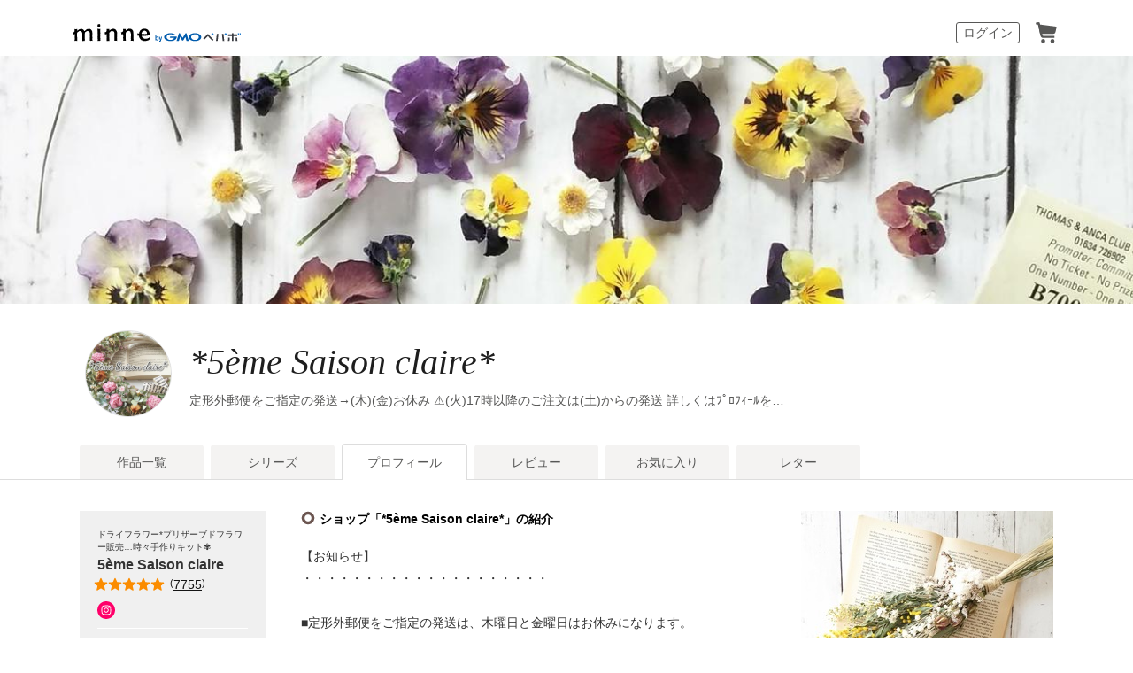

--- FILE ---
content_type: text/html; charset=utf-8
request_url: https://assets.minne.com/@akno3939/profile
body_size: 17732
content:
<!DOCTYPE html PUBLIC "-//W3C//DTD XHTML 1.0 Transitional//EN" "http://www.w3.org/TR/xhtml1/DTD/xhtml1-transitional.dtd"><html lang="ja" xml:lang="ja" xmlns="http://www.w3.org/1999/xhtml"><head><meta content="text/html;charset=utf-8" http-equiv="content-type" /><meta content="025142F15AD80EB8AFC710F95EF05B32" name="msvalidate.01" /><title>*5ème Saison claire*のプロフィール | minne 国内最大級のハンドメイド・手作り通販サイト</title>
<meta name="description" content="sennichiko.ギャラリーで、ドライフラワーやプリザーブドフラワーを使ったフラワーアレンジを販売させて頂いておりましたが、この度、花材販売の専門店を sennichiko. の姉妹店としてオープンいたしました⚘ 今まで作品をご購入して頂いていた方にも、これからフラワーアレンジを楽しみたいと思っている方にも…目をとめて頂けましたら幸いです✾">
<meta name="keywords" content="5ème saison claire ,*5ème saison claire*,ギャラリー,ショップ,作品ページ,ハンドメイド,マーケット,手作り,minne,ミンネ">
<meta property="og:title" content="*5ème Saison claire*のプロフィール">
<meta property="og:image" content="http://static.minne.com/profiles/17181070/large/bbb68c771000eef066517c94fa00fc01c769778c.jpg?1594950673">
<meta property="og:description" content="sennichiko.ギャラリーで、ドライフラワーやプリザーブドフラワーを使ったフラワーアレンジを販売させて頂いておりましたが、この度、花材販売の専門店を sennichiko. の姉妹店としてオープンいたしました⚘
今まで作品をご購入して頂いていた方にも、これからフラワーアレンジを楽しみたいと思っている方にも…目をとめて頂けましたら幸いです✾
">
<meta property="og:site_name" content="minne byGMOペパボ">
<meta property="og:type" content="article">
<meta property="og:url" content="https://assets.minne.com/@akno3939/profile">
<meta name="viewport" content="width=device-width,initial-scale=1.0,minimum-scale=1.0,maximum-scale=1.0,user-scalable=yes"><meta content="100001355514181" property="fb:admins" /><link rel="icon" type="image/x-icon" href="//assets.minne.com/favicon.ico" /><link href="/favicon-152.png" rel="apple-touch-icon-precomposed" /><meta content="#ffffff" name="msapplication-TileColor" /><meta content="/favicon-144.png" name="msapplication-TileImage" /><link href="https://minne.com/@akno3939/profile" rel="canonical" /><link rel="stylesheet" href="//assets.minne.com/assets/application-e5234a8830c4c6e15d7699f0bd767fed346224fe4c196f4c0f6d4340c622c0d1.css" /><link rel="stylesheet" href="//assets.minne.com/assets/gallery/application-aaa1f37e5512a04ee05a6444bbf2051fd0d81db8b7f4d7798d925c87ad157b5b.css" /><link rel="stylesheet" href="//assets.minne.com/assets/base_main-ab81f89b7ec69fcc75177fec6116890ef3d61f87f5f782955d099b2ccd92c136.css" /><link rel="stylesheet" href="//assets.minne.com/assets/renewal_responsive-fc2769290ef4453e646a253d13cbc79ebc3de33986f6d85732adf459829a7ea1.css" /><link rel="stylesheet" href="//assets.minne.com/assets/dialog/add_to_cart-6a9252d80210fe566ec0f543f23048f601635ae998df073d64bec24702d7b88d.css" /><script src="//assets.minne.com/assets/application-19eddb4fa4ed82e86de2cd195fafdf92a16ce06a2c3dd340c3fa76e587f7d73c.js"></script><script src="//assets.minne.com/frontend/favorite.e89b09ffa9a39a77e393.js"></script><meta name="csrf-param" content="authenticity_token" />
<meta name="csrf-token" content="vKsBBc2p9v6sBDb12aDjry0jstUVR4EHuVg1R7F2Lb9OA3AkGHVaff-KU6yuEvgsqXRZBy19UjGAF7_zE0nwZg" /><!-- Google Tag Manager --><script>(function(w,d,s,l,i){w[l]=w[l]||[];w[l].push({'gtm.start':new Date().getTime(),event:'gtm.js'});var f=d.getElementsByTagName(s)[0],j=d.createElement(s),dl=l!='dataLayer'?'&l='+l:'';j.async=true;j.src='https://www.googletagmanager.com/gtm.js?id='+i+dl;f.parentNode.insertBefore(j,f);})(window,document,'script','dataLayer','GTM-5DHXN4G');</script><!-- End Google Tag Manager --><script>window.dataLayer = window.dataLayer || [];
function gtag(){dataLayer.push(arguments);}
gtag('js', new Date());
gtag('config', "AW-659512418");</script><script src="https://www.google.com/recaptcha/enterprise.js">async defer</script><!--[if IE]><html class="ie"><![endif]--><!--[if lt IE 9]><script src="//css3-mediaqueries-js.googlecode.com/svn/trunk/css3-mediaqueries.js"></script><![endif]--><script>$(function() {
  // Scroll Top
  var topBtn = $('#page-top');
  topBtn.hide();
  $(window).scroll(function () {
    if ($(this).scrollTop() > 100) {
      topBtn.fadeIn();
    } else {
      topBtn.fadeOut();
    }
  });
  topBtn.click(function () {
    $('body,html').animate({scrollTop: 0}, 500);
    return false;
  });
});</script></head><body class="products_detaile profiles_show" data-signup-state="" data-rails-env="production" data-controller-name="gallery/profiles" data-action-name="show" data-variant="none" data-analytics-token="viFZy0s/BTlsgGelMmDdBDm3bDRz+NDqWzLIdgGg9eY=" data-credit-card-token-provider="pg_mulpay"><!-- Google Tag Manager (noscript) --><noscript><iframe src="https://www.googletagmanager.com/ns.html?id=GTM-5DHXN4G" height="0" width="0" style="display:none;visibility:hidden"></iframe></noscript><!-- End Google Tag Manager (noscript) --><div class="smartAppBanner js-smart-app-banner" data-banner-pattern="default" style="display: none"><a class="js-smart-app-banner-link js-click-tracking default" data-tracking-category="アプリバナー" data-tracking-action="ストア遷移" data-tracking-label="default" data-deeplink="minne:///" href="javascript:void(0);">minneのアプリ</a><span class="js-smart-app-banner-close js-click-tracking default" data-tracking-category="アプリバナー" data-tracking-action="閉じる" data-tracking-label="default"></span></div><div id="message_bar"><div class="template message hide"><div class="message_inner"><p class="js-message"></p><a class="close" href="#"><i class="ic_close_white">閉じる</i></a></div></div></div><div class="minneFoundation"><header class="minneHeader minneHeader--hideSearchForm"><div class="minneHeader__content"><div class="minneHeader__brand"><a href="/">minne by GMOペパボ</a></div><nav class="minneHeader__bookmark"><div class="minneHeaderBookmark"><ul class="minneHeaderBookmark__list"><li class="minneHeaderBookmark__item minneHeaderBookmark__item--button"><a class="minneHeaderBookmark__button js-open-sign-dialog" data-selected="1" href="/signin">ログイン</a></li><li class="minneHeaderBookmark__item minneHeaderBookmark__item--vectorIcon"><a class="minneHeaderBookmark__vectorIcon minneHeaderBookmark__vectorIcon--cart" href="/carts/line_items">カート</a></li></ul></div></nav><script type="application/ld+json">
{
  "@context": "http://schema.org",
  "@type": "WebSite",
  "url": "https://assets.minne.com/",
  "potentialAction": {
    "@type": "SearchAction",
    "target": "https://minne.com/category/saleonly?q={search_term_string}",
    "query-input": "required name=search_term_string"
  }
}
</script>
</div></header></div><div id="wrapper"><style>@import url("");

.galleryTitleUserStyle {
  font-size: 40px;
  font-family: Georgia;
  font-style: italic;
  letter-spacing: 0;
}</style><div class="galleryCover"><span class="js-previewingCoverImageIframe" style="background-image: url(&quot;//image.minne.com/minne/cover/2200x2200q80/ce137e203bc9cb8b9d0db1a3ed4c3c2c413b8f34.jpeg/minne-bucket-pro.s3-ap-northeast-1.amazonaws.com/images/covers/8789339/w2200xh2200/6503ac4e6bd4cce6cd6d46909a0c25c8670f7926.jpg?1628921746&quot;);"></span></div><div class="galleryHeader"><div class="galleryCreatorHeading"><div class="galleryCreatorHeading__avatar"><img alt="5ème Saison claire " class="gallery-artist-profile-photo" src="//static.minne.com/profiles/17181070/large/bbb68c771000eef066517c94fa00fc01c769778c.jpg?1594950673" width="96" height="96" /></div><div class="galleryCreatorHeading__title"><div class="galleryName js-gallery-title"><a class="galleryTitleUserStyle js-gallery-title-user" href="/@akno3939">*5ème Saison claire*</a></div><div class="galleryInformation"><div class="js-gallery-header-information">定形外郵便をご指定の発送→(木)(金)お休み
⚠️(火)17時以降のご注文は(土)からの発送
詳しくはﾌﾟﾛﾌｨｰﾙを…</div></div></div></div></div><div class="galleryMenu"><div class="galleryMenu__content"><div class="c-tabNav c-tabNav--noMarginBottom"><ul class="c-tabNav__list"><li class="c-tabNav__item"><a href="/@akno3939">作品一覧</a></li><li class="c-tabNav__item"><a href="/@akno3939/series">シリーズ</a></li><li class="c-tabNav__item c-tabNav__item--active"><a aria-current="page" href="/@akno3939/profile">プロフィール</a></li><li class="c-tabNav__item"><a href="/@akno3939/reviews">レビュー</a></li><li class="c-tabNav__item"><a href="/@akno3939/favorites/saleonly">お気に入り</a></li><li class="c-tabNav__item"><a href="/@akno3939/letters">レター</a></li></ul></div></div></div><div id="container"><div class="view_sp" id="open_app_button" style="display: none"><p><span class="open"><a class="js-open-app-btn js-click-tracking" data-tracking-category="アプリで開く" data-tracking-action="開く" data-tracking-label="プロフィール" data-ios-link="minne://%40akno3939/profile" href="javascript:void(0);">アプリで開く</a></span><span class="close"><a class="open_app_btn_close js-click-tracking" data-tracking-category="アプリで開く" data-tracking-action="閉じる" data-tracking-label="プロフィール" href="javascript:void(0);"><img border="0" src="//static.minne.com/files/common/ic_close_btn@2x.png" width="12" height="12" /></a></span></p></div><script src="//assets.minne.com/frontend/open_apps_button.e89b09ffa9a39a77e393.js"></script><div class="clearFix" id="gallery_profile"><div id="gallery_profile_top"><div id="prof_left"><p class="katagaki">ドライフラワー*プリザーブドフラワー販売…時々手作りキット✾</p><h1>5ème Saison claire </h1><div class="star_rating"><a class="js-click-tracking" data-reviewscount="7755" data-tracking-category="レビュー" data-tracking-action="確認" href="/@akno3939/reviews"><div class="star js-star readonly" data-score="4.989553778694868"></div>(<span>7755</span>)</a></div><ul class="prof_social clearFix"><li><a class="js-click-tracking" data-tracking-category="外部サイト" data-tracking-action="遷移" data-tracking-label="Instagram" target="_blank" href="https://www.instagram.com/5eme_saison_claire"><img srcset="//static.minne.com/files/minne/shared/icon-brand-instagram.svg " alt="Instagram" border="0" style="height:20px" src="//static.minne.com/files/common/obj_ico_instagram.png" /></a></li></ul><dl class="site_link"></dl><ul class="prof_status"><li>お気に入りされた数<b>8.5万</b></li><li>フォロワー<b>6695</b></li><li>フォロー<b>20</b></li></ul></div><div id="scene_ph"><img alt="ショップ画像" src="//static.minne.com/images/scenes/11824608/large/b66079faf9dded2b29600d1f5b36b09691513b9f.jpg?1628840446" width="285" height="210" /><img alt="ショップ画像" src="//static.minne.com/images/scenes/11824616/large/cd5e1be475fd9ad9bd43d90aa30a51bb17398982.jpg?1628840538" width="285" height="210" /></div><div id="prof_intro"><div id="prof_intro_inner"><div class="stit"><i class="ic_maru"></i><h2>ショップ「*5ème Saison claire*」の紹介</h2></div><p><p>【お知らせ】<br>・・・・・・・・・・・・・・・・・・・・<br><br>■定形外郵便をご指定の発送は、木曜日と金曜日はお休みになります。<br>そのため、火曜日17時以降のご注文は基本的には土曜日から順次の発送となりますので、何卒ご了承のほどよろしくお願いいたします。<br>※ドライフラワー以外の商品は発送させていただく場合があります。<br><br>✅お急ぎの場合には、発送お休み日のない宅配便、またはクリックポスト・ネコポスをご利用くださいませ。<br><br><br>★ご注文日からの発送日についてや、なるべく早い到着の配送方法等、ご不明な点などございましたらお気軽にメッセージよりお問い合わせくださいませ。<br>・・・・・・・・・・・・・・・・・・・<br><br><br>数あるショップの中からご覧頂き、誠にありがとうございます⚘<br><br>minneでは別ショップでハンドメイド作品を販売していましたが、作る側として、作る方の目線で、販売できることはできないかと、少量からの花材の販売を始めました✾<br><br>❁手作りキットの販売や、たまに…時間に余裕ができた時にはハンドメイドの作品も販売しております。<br>ハンドメイド作品は花材のみの販売も承っております。<br>気になる作品がございましたらお気軽にメッセージよりご相談くださいませ。<br><br>◆下記には発送方法につきましてのご案内等記載しておりますので、お手数ではございますが最後までお読み頂けますと幸いです。<br><br>□□お問い合わせのメッセージへの対応時間は9時～20時までとなります。<br>時間外のお問い合わせの場合、即日の対応ができませんので何卒ご了承くださいませ。<br><br>・・・・・・・・・・・・・・・・<br><br>【お願い】<br>minneからのメールは必ず受信可能な状態でお取引をお願い申し上げます。<br>※ご注文内容の欠品の場合や配送方法についてなどこちらからご連絡をさせていただき、ご返信が必要な場合がございます。<br>ご返信がいただけずに発送が遅れてしまうことがございますので、アプリの「メッセージ」や、minneからのメールが受信できるように設定をしていただきましてご確認いただけますようお願いいたします。<br><br>・・・・・・・・・・・・・・・・・・・・<br><br>■お時間を割いて送ってくださったメッセージやレビューは大切に全て読ませて頂いております。<br>無事に着きました！とご丁寧にメッセージも頂きましてありがとうございます。<br><br>作業の合間や1日の終わりにレビューなどを読むことが楽しみになっており、嬉しく、励みになっています。<br>大切な時間を使って喜びのお声を届けてくださり、また、メッセージをくださり、本当に感謝申し上げます。ありがとうございます✾<br>メッセージやレビューなど、ご返信させて頂きたく思っておりますが、全ての作業を1人で行っておりますため、発送作業を優先にさせていただいておりますことをお許しくださいませ。<br>この場を借りまして、お詫びとお礼申し上げますm(✾_ _)m<br><br>また、お問い合わせ頂いたメッセージにつきましては読み漏れることが時々ございます…申し訳ございません…<br>返信がしばらくない場合には再度ご連絡頂けますと大変助かります。<br>・・・・・・・・・・・・・・・・・・・・<br>・・・・・・・・・・・・・・・・・・・・<br><br>●土曜日の配達休止・翌日配達の廃止に伴い、木曜日と金曜日の【定形外郵便】ご指定の場合の発送は基本的にはお休みをさせていただきます。<br>（宅配便・クリックポストの発送は今まで通り土日祝日関係なく行っております）<br><br>箱に詰めた状態が長く続く花材への影響を考えました為の対応となりますので、何卒ご理解を頂けますと幸いです。<br><br>そのため定形外郵便をご指定でご注文日が月曜日〜水曜日の場合は発送・到着までに日数がかかる場合がございます。<br><br>※お急ぎの場合等は宅配便、またはクリックポストをご選択ください。<br>定形外郵便をご指定でお急ぎの旨をご連絡頂きました場合は着日のお約束はできませんのでご注文のキャンセルをお願いする場合がございます。<br><br>・ご注文花材セット数7点以上はクリックポストはお選び頂けません。<br>詳しい配送方法につきましては、ショップ内トップを必ずご確認ください。<br>※ドライフラワーやプリザーブドフラワー以外の商品は木曜日・金曜日に発送させていただく場合があります。<br><br>・日本郵便の土曜日配達の休止につきまして、詳しくはこちらをご確認ください。<br>https://www.post.japanpost.jp/2021revision/index.html<br><br>・・・・・・・・・・・・・・・・・・・・<br>＜発送日につきまして＞<br>基本的には発送を行わない木・金曜日を除いた3〜4日での発送とさせて頂きます。<br>お急ぎの場合はご注文・ご入金確認から翌日または翌々日の発送が可能です。<br>お急ぎでの発送ご希望の方はご購入時に【備考欄】へのお書き添えをお願いいたします。<br>(メッセージのみの場合、多数のメッセージを頂くため読み漏れることがございますのでご注文時に備考欄への記載がない場合は発送が遅れることがあります。必ず備考欄へご記載をお願いいたします)<br>※木〜日曜日及び祝日前に頂いたご注文につきましては翌日の発送ができない場合がございますのでお急ぎの場合はご購入前にメッセージより発送日の確認をお願いいたします。<br><br>●送料につきまして<br>定形外郵便は実際の送料との差額が生じる場合がございます。<br>重量によって送料が変わりますので、梱包資材代とお考え頂けましたら幸いです。<br>差額が生じた場合でも返金も請求もしておりませんので予めご了承くださいませ。<br>送料が気になる方は、宅配便をお選びくださいませ。<br><br>・追加でご注文頂いた場合は、まとめて同梱での発送となります。<br>その際に生じた差額送料も基本的には返金は行っておりません。<br>気になる場合にはご購入の前にメッセージよりお問い合わせくださいませ。<br><br>■メッセージについて<br>・ご注文時のメッセージ・発送時のメッセージは初めてご注文頂いた方のみにお送りさせて頂いております。<br>2回目以降からのご注文時には大変申し訳ございませんがメッセージはお送りしておりません。<br>花材はご注文を頂いてから、一つ一つ丁寧に梱包させていただいておりますため、なるべく迅速に発送できるようにとの思いからでございますので、何卒ご理解いただけますと幸いです。<br>リピーター様へは発送時にはminneからの発送完了メールにてお知らせさせて頂きますので何卒ご理解頂けましたら幸いです。<br>ご不明な点等ございましたら、お気軽にメッセージくださいませ。<br><br>・お支払い方法にコンビニ払い・ゆうちょ振替・銀行振込などをお選びいただいた場合、ご入金の確認ができるまではメッセージはお送りしておりませんのでご了承くださいませ。<br><br>＊＊＊＊＊＊＊＊＊＊＊＊＊＊＊＊＊＊＊＊<br><br>ギャラリー名の*5ème Saison claire*（サンキエーム・セゾン・クレール）は「明るい５番目の季節」という意味合いを持ちます。<br>四季折々のお花を取り揃えれば、そこは明るい5番目の季節となります。お花を使ってハンドメイドを楽しむことでたくさんの優しく明るい季節が生まれることを願っています。<br><br>販売している花材は無駄なくちょこっと使いができるように少量〜の販売です。<br>定番の花材から、あまり広く出回らないような ちょっと珍しい花材や手に入りにくいレア花材などなど、自身でも使いやすく、大好きで気に入って使っている花材を販売しております。<br><br>★花材の複数大量購入をご希望の場合には事前のご入金でのみ、対応させて頂きますので、ご希望の方はお気軽にメッセージくださいませ。<br>また、掲載在庫数以上をご希望の場合、手元に在庫があることや取り寄せができる場合もございますので、ご相談ください⚘*<br><br>~＊~＊~＊~＊~＊~＊~＊~＊~＊~＊~＊~＊<br><br>大好きなお花を通じて、大好きなハンドメイドの楽しさや、ドライフラワーやプリザーブドフラワーの魅力をたくさんの方にお届けできるお手伝いができましたらと思います。<br><br>**販売中の花材がたくさんですので、ギャラリーの見方につきまして、レターをご覧頂けましたら幸いです**<br><br>★在庫切れの商品につきまして…<br>メーカー欠品が長く続く商品はご覧頂けないようにショップ内から削除しておりますので、在庫切れとなっている商品は入荷次第、順次再販予定となります。<br>また、月末近くになりますと仕入れを減らしておりますため在庫切れの商品がやや多くなります。<br>月初めには入荷するものがほとんどですので入荷までお待ち頂けますと幸いです。<br><br>＊＊＊＊＊＊＊＊＊＊＊＊＊＊＊＊＊＊＊＊<br><br>《はじめにご一読くださいませ》<br>■発送について<br>・発送は、ご入金確認日から5~7日以内での発送となっておりますが、通常3〜4日で発送させて頂いております。<br>ご注文状況により3〜4日で発送できない場合もございますので余裕をもってご注文くださいますようお願い申し上げます。<br>・お急ぎの発送ご希望の場合は、必ずご購入前にメッセージにてご連絡ください。<br>できる限り対応させていただきますが、ご注文状況や私自身の仕事のタイミングにより対応できない場合もございますので何卒ご理解頂けますと幸いです。<br>・定形外郵便は、追跡・配送途中での補償がございません。<br>梱包は十分注意しておりますが送料がお安い分、配送方法等宅配便とは違う為、配送途中での破損の可能性もございます。<br>発送後の紛失・破損などの配送トラブルに関しましても、一切の責任を負いかねますのでご心配な方は宅配便をご選択ください。<br>未着等のご連絡を頂きましてもこちらでは対応できかねますので発送方法は充分にご理解・ご了承の上ご選択くださいませ。<br>・通常お花がつぶれないよう箱での発送をしておりますが、商品単価と梱包の都合上、封筒で発送させて頂く場合がございます。<br>配送中の破損等ご心配な場合は、必ずご購入前にご確認ください。 <br>・定形外郵便での発送をご希望の場合、土日祝日の発送はできませんので、ご了承くださいませ。<br>・送料につきましては、宅配便、定形外郵便ともに実際の送料との差額が生じましても、返金も請求もしておりません。<br>⚠複数ご購入時、サイズ制限のある発送方法をお選び頂いた場合は別途送料をご負担頂く場合がございます。<br>・ドライフラワーは天然の素材を乾燥させたものです。それゆえに、大変繊細でくずれやすいです。配送途中で花びらなどが落ちてしまったりする場合がありますので、ご理解のうえでご購入いただければと思います。<br><br><br><br>●領収書につきまして<br>領収書の発行は対応しておりませんので領収書が必要な方は下記をご確認ください。　<br>・お支払いいただいた際の各カード会社の利用明細書、 各銀行の振込の控え(振込明細)等が領収書の代わりとしてご活用いただけます。<br>・金額やお支払い日の記載された【ご注文明細】でしたらお品と同梱可能です。<br>こちらも領収書の代わりとしてご活用頂けます。<br>【ご注文明細】が必要な場合にはご注文時に備考欄へお書き添えください。(⚠商品発送後の発行は対応できません)<br>・納品書も同梱しておりませんので、納品書が必要な場合にも、備考欄へお書き添えください。<br>(納品書には金額等は記載されておりません)<br><br><br>●登録ご住所の誤記入・受け取りがされず保管期間を過ぎた場合などで商品が返送されてきました場合には別途送料+手数料 合計￥300を頂戴させて頂きます。<br>引っ越し等でご住所の変更をされていない方などは、ご注文の前に今一度ご住所のご確認をお願い致します。<br>ご注文の申し込み後に登録住所を変更されましても、ご注文時のデータとなり、こちらには反映されませんのでご注意くださいませ。<br>ご注文確定後にご住所の変更がある場合には、必ずメッセージにてご連絡ください。<br><br><br>■送料について<br>●定形外郵便【ポスト投函】　全国一律￥120～→補償なし・追跡番号なし(複数購入時、何点でもご選択可能)<br>※追跡もできず、補償等ありませんので¥5000以上ご注文の場合にはなるべく宅配便をお選びください。<br><br>●クリックポスト【ポスト投函】　全国一律￥250→補償なし・追跡番号あり（複数ご購入時、7点まで選択可能）<br>！！ご確認ください！！<br>クリックポストは陸送での配送となります。そのため普通郵便よりもお届けまでにお日にちがかかる可能性がございます。<br>お急ぎの場合にはクリックポストはお選び頂かないようお願いいたします。<br>⚠8点以上ご購入の場合はサイズオーバーとなり梱包できませんのでクリックポストはお選び頂かないようお願いいたします。<br>もし、ポスト投函&amp;追跡ありをご希望の場合は7点以内で2件に分けてご注文ください。<br>8点以上でクリックポストをお選び頂いた場合は別途送料(¥300)ご負担頂きます。<br><br>●宅配便【手渡し・ヤマト運輸】　複数ご購入の場合、全ての商品の配送方法を宅配便でお選び頂けましたら追加送料はかかりません。<br>宅配便料金は各商品ページをご参照くださいませ。<br><br>●宅急便コンパクト【手渡し・ヤマト運輸】　商品によってはお選びいただけますが、複数ご購入時、お選び頂けない商品が含まれる場合や宅急便コンパクトの専用の箱で梱包できない商品がある場合には別途送料をご負担頂く場合がございますのでご注意くださいませ。<br>（6点以上のご購入は梱包できませんので、宅配便をお選びくださいませ）<br><br>ご不明な点がある場合にはご購入前にメッセージよりお問合せくださいませ。<br><br>■返品・交換・キャンセルについて<br>・minnne規約により、お申込み確定後のキャンセルは原則としてお受けできません。<br>・故意の破損やイメージ違い等、お客様の都合による返品・交換は原則としてお受けできかねます。<br>・交換は、こちらのミスによる商品違いの場合のみ、商品到着から３日以内にメッセージでご連絡を頂けましたら、対応させていただきます。<br>＊開封時やご使用中に生じた破損は、交換・返品の対応はいたしておりません。<br>・コンビニ払い、銀行振り込み、ゆうちょ振替等、着金期限のあるお支払い方法をご選択時、着金期限までにお支払い頂けない場合は必ずメッセージにてご連絡ください。<br>着金期限まではお品を確保しておりますことをご承知下さい。<br>数回に渡り着金期限までにお支払いなく自動的にキャンセルとなった方は、ご注文の受け付けをお断りさせて頂きます。<br><br><br>●ご入金について<br>minneのご入金確認は、土日を挟んだ場合、入金日から数日経過してからとなります。ご注文日から７日以内の発送ではなく、ご入金確認後から7日以内での発送となります。ご了承くださいませ。<br>ご入金日については「買ったもの」ページにてご確認くださいませ。<br><br>●ドライフラワーについて<br>自然の素材を乾燥させたものなので、色や形、香りもナチュラル。そんな素材だけが持つ素朴な美しさを楽しんでください。<br>形が崩れやすく、梱包から出した時、長く飾っていたりするとパラパラと落ちてしまうことがあります。でも、落ちてしまったグリーンやお花、実たちも小皿に乗せたり、小瓶や袋に入れたりしてインテリアとして飾って楽しんでいただけたら・・とおもいます。<br>・湿気は苦手です。<br>・直射日光が当たると日焼けや色落ちの原因になります。<br><br>■商品について<br>・なるべく現物に近いお色で撮影しておりますが、パソコンやスマートフォンなどの閲覧環境により実際のお色と若干異なる場合がございます。<br>・商品価格は、仕入元や仕入れ時期により変わることがございます。<br>・花材は見本として掲載しております。自然のものとなりますので 画像と全く同じではございませんことをご理解の上でご購入くださいますようお願いいたします。<br>・ドライフラワーはとても長持ちします。ですが、寿命はあります。普通のお花に比べたら長く美しいお花たちでも、飾って楽しむにつれ、ゆっくりではありますが、自然に色が褪せたり、自然に花が落ちたりします。そんな自然の変化も愛おしく思って、その儚さをも楽しんでいただければと思います。<br></p></p><div class="stit mg_t_25"><i class="ic_maru"></i><h2>5ème Saison claire の自己紹介</h2></div><p><p>sennichiko.ギャラリーで、ドライフラワーやプリザーブドフラワーを使ったフラワーアレンジを販売させて頂いておりましたが、この度、花材販売の専門店を sennichiko. の姉妹店としてオープンいたしました⚘<br>今まで作品をご購入して頂いていた方にも、これからフラワーアレンジを楽しみたいと思っている方にも…目をとめて頂けましたら幸いです✾<br></p></p></div></div></div><div id="item_area"><div class="stit"><i class="ic_maru"></i><h2>ショップ *5ème Saison claire* の作品</h2><p class="float_r">[<a href="/@akno3939">全 1169作品</a>]</p></div><ul class="clearFix"><li><a class="js-product-list-impression-tracking js-product-list-click-tracking js-click-tracking" data-product-id="25136445" data-product-name="〜配送方法の選び方につきまして〜" data-product-price="0" data-product-quantity="1" data-product-category="フラワー・ガーデン/ドライフラワー" data-list="ショッププロフィールの作品" data-position="1" data-tracking-category="for_push" data-tracking-action="ショッププロフィールの作品" href="/items/25136445"><img alt="〜配送方法の選び方につきまして〜" class="img_hover" src="//image.minne.com/minne/photo/600x600cq85p/ea42c43e1b12fa75c9d85aee860ca249863c6a73.jpeg/minne-bucket-pro.s3-ap-northeast-1.amazonaws.com/productimages/233291196/w1600xh1600/c4c5ae74b7c07bfd56fcd566ce6e64ca2786371a.png?1766490419" width="190" height="190" /></a></li><li><a class="js-product-list-impression-tracking js-product-list-click-tracking js-click-tracking" data-product-id="44264592" data-product-name="遠方翌日お届けオプション＜お申し込みはこちらから＞" data-product-price="500" data-product-quantity="1" data-product-category="フラワー・ガーデン/ドライフラワー" data-list="ショッププロフィールの作品" data-position="2" data-tracking-category="for_push" data-tracking-action="ショッププロフィールの作品" href="/items/44264592"><img alt="遠方翌日お届けオプション＜お申し込みはこちらから＞" class="img_hover" src="//image.minne.com/minne/photo/600x600cq85p/a5b7a1ed7483c56cec12108647df301bdc4ece0c.jpeg/minne-bucket-pro.s3-ap-northeast-1.amazonaws.com/productimages/230770738/w1600xh1600/ff0bd398c20a87ff2137e0a7ded5a76c65b913c2.png?1762424500" width="190" height="190" /></a></li><li><a class="js-product-list-impression-tracking js-product-list-click-tracking js-click-tracking" data-product-id="41282291" data-product-name="ネコポス利用（追加配送料金）※クリックポストでの発送可能な花材をご注文時のみご購入いただけます。" data-product-price="110" data-product-quantity="1" data-product-category="フラワー・ガーデン/ドライフラワー" data-list="ショッププロフィールの作品" data-position="3" data-tracking-category="for_push" data-tracking-action="ショッププロフィールの作品" href="/items/41282291"><img alt="ネコポス利用（追加配送料金）※クリックポストでの発送可能な花材をご注文時のみご購入いただけます。" class="img_hover" src="//image.minne.com/minne/photo/600x600cq85p/25916e46cf34ffaa69c210c62530fa5f2f6a3c6b.jpeg/minne-bucket-pro.s3-ap-northeast-1.amazonaws.com/productimages/208849734/w1600xh1600/ef2c4a1f2983c3a40622deb6c04c0e2f0041e61e.jpg?1728180610" width="190" height="190" /></a></li><li><a class="js-product-list-impression-tracking js-product-list-click-tracking js-click-tracking" data-product-id="37232015" data-product-name="【ドライフラワー オーダー】-order Flower- お問い合わせページ　" data-product-price="99999" data-product-quantity="1" data-product-category="フラワー・ガーデン/ドライフラワー" data-list="ショッププロフィールの作品" data-position="4" data-tracking-category="for_push" data-tracking-action="ショッププロフィールの作品" href="/items/37232015"><img alt="【ドライフラワー オーダー】-order Flower- お問い合わせページ　" class="img_hover" src="//image.minne.com/minne/photo/600x600cq85p/11bca6e0b31ba102f2b800adc3cdc63d2395b5fb.jpeg/minne-bucket-pro.s3-ap-northeast-1.amazonaws.com/productimages/204305699/w1600xh1600/b4d28355ffa122c9aa60289f0cf3b9691d508508.png?1721381999" width="190" height="190" /></a></li><li><a class="js-product-list-impression-tracking js-product-list-click-tracking js-click-tracking" data-product-id="44635439" data-product-name="＜1月＞新入荷&amp;再入荷 花材一覧" data-product-price="0" data-product-quantity="1" data-product-category="フラワー・ガーデン/ドライフラワー" data-list="ショッププロフィールの作品" data-position="5" data-tracking-category="for_push" data-tracking-action="ショッププロフィールの作品" href="/items/44635439"><img alt="＜1月＞新入荷&amp;再入荷 花材一覧" class="img_hover" src="//image.minne.com/minne/photo/600x600cq85p/05637437e0fb72c355f0357e4cd4a92cba7eb2ee.jpeg/minne-bucket-pro.s3-ap-northeast-1.amazonaws.com/productimages/233634215/w1600xh1600/042dc02376eb3295f331499c5e32e3c9542fcdc3.png?1767331230" width="190" height="190" /></a></li><li><a class="js-product-list-impression-tracking js-product-list-click-tracking js-click-tracking" data-product-id="30904227" data-product-name="【乾燥中です】ミモザアカシア  ミランドール　" data-product-price="1200" data-product-quantity="1" data-product-category="フラワー・ガーデン/ドライフラワー" data-list="ショッププロフィールの作品" data-position="6" data-tracking-category="for_push" data-tracking-action="ショッププロフィールの作品" href="/items/30904227"><img alt="【乾燥中です】ミモザアカシア  ミランドール　" class="img_hover" src="//image.minne.com/minne/photo/600x600cq85p/15c01b42f885ef98bdd8d17741a2adc6bf7f509e.jpeg/minne-bucket-pro.s3-ap-northeast-1.amazonaws.com/productimages/166157246/w1600xh1600/be53ec9a9cb6b51eb56c0744cc04590a25d5747e.jpg?1673494323" width="190" height="190" /></a></li><li><a class="js-product-list-impression-tracking js-product-list-click-tracking js-click-tracking" data-product-id="42528551" data-product-name="【乾燥中です】ローダンセ   ピエロホワイト　5本　　　　/ドライフラワー　ピエロ　白　ホワイト　スワッグ　ブーケ" data-product-price="450" data-product-quantity="1" data-product-category="フラワー・ガーデン/ドライフラワー" data-list="ショッププロフィールの作品" data-position="7" data-tracking-category="for_push" data-tracking-action="ショッププロフィールの作品" href="/items/42528551"><img alt="【乾燥中です】ローダンセ   ピエロホワイト　5本　　　　/ドライフラワー　ピエロ　白　ホワイト　スワッグ　ブーケ" class="img_hover" src="//image.minne.com/minne/photo/600x600cq85p/2033d3f0bd211c43cf51954955f3f4b327ae6dec.jpeg/minne-bucket-pro.s3-ap-northeast-1.amazonaws.com/productimages/217871463/w1600xh1600/e327650a02259d963c451271acae32a806856f94.jpg?1741678145" width="190" height="190" /></a></li><li><a class="js-product-list-impression-tracking js-product-list-click-tracking js-click-tracking" data-product-id="44746237" data-product-name="【アウトレット】スターフラワー･ブロッサム　ホワイト　　　　/ドライフラワー　カラードライフラワー　訳あり" data-product-price="250" data-product-quantity="1" data-product-category="フラワー・ガーデン/ドライフラワー" data-list="ショッププロフィールの作品" data-position="8" data-tracking-category="for_push" data-tracking-action="ショッププロフィールの作品" href="/items/44746237"><img alt="【アウトレット】スターフラワー･ブロッサム　ホワイト　　　　/ドライフラワー　カラードライフラワー　訳あり" class="img_hover" src="//image.minne.com/minne/photo/600x600cq85p/ff7526b65ac83998dca44f68b9d2c3fcdbfd8d86.jpeg/minne-bucket-pro.s3-ap-northeast-1.amazonaws.com/productimages/234428689/w1600xh1600/4fdc1596c6d59e692d5d3bd7ef6609114fed25d8.jpg?1768802870" width="190" height="190" /></a></li><li><a class="js-product-list-impression-tracking js-product-list-click-tracking js-click-tracking" data-product-id="44746055" data-product-name="【アウトレット】真珠葉ミモザ・Ａ（パールアカシア）5本　　　　/ドライフラワー　アカシア　ミモザ　訳あり　ブーケ　スワッグ" data-product-price="850" data-product-quantity="1" data-product-category="フラワー・ガーデン/ドライフラワー" data-list="ショッププロフィールの作品" data-position="9" data-tracking-category="for_push" data-tracking-action="ショッププロフィールの作品" href="/items/44746055"><img alt="【アウトレット】真珠葉ミモザ・Ａ（パールアカシア）5本　　　　/ドライフラワー　アカシア　ミモザ　訳あり　ブーケ　スワッグ" class="img_hover" src="//image.minne.com/minne/photo/600x600cq85p/144f929f3a5434d15920ab7040c71b0225f49623.jpeg/minne-bucket-pro.s3-ap-northeast-1.amazonaws.com/productimages/234427055/w1600xh1600/f8fa09569d4071c97a827c5c7abb2dfaf2b6ee22.jpg?1768801534" width="190" height="190" /></a></li></ul></div><div id="review_box"><div id="review_box_inner"><div class="stit mg_b_10"><i class="ic_maru"></i><h2 class="p-gallery__heading">レビュー</h2><p class="float_r">[<a class="js-click-tracking" data-tracking-category="全レビュー一覧" href="/@akno3939/reviews">全 7755件</a>]</p></div><div id="reviews_area"><div id="reviews_inner"><div class="review clearFix"><div class="review_photo"><a class="js-product-list-click-tracking js-product-list-impression-tracking js-click-tracking" data-product-id="31108203" data-product-name="世界最小のバラ*リトルウッズ（ピンク）   2本　　　ドライフラワー　スプレーバラ　ミニバラ　ピンク　SPバラ" data-product-price="560" data-product-quantity="1" data-product-category="フラワー・ガーデン/ドライフラワー" data-position="1" data-list="レビュー_profiles_show" data-tracking-category="profiles_show" data-tracking-action="レビュー" href="/items/31108203"><img alt="世界最小のバラ*リトルウッズ（ピンク）   2本　　　ドライフラワー　スプレーバラ　ミニバラ　ピンク　SPバラ" class="img_hover" src="//static.minne.com/productimages/219337604/square/3bb6204839c4aa84edc1a0085afdeb93dbf1ae0d.jpg?1743941328" width="75" height="75" /></a></div><div class="review_comment"><div class="review_comment_inner"><h3 class="itemname"><a class="js-product-list-click-tracking js-click-tracking" data-product-id="31108203" data-product-name="世界最小のバラ*リトルウッズ（ピンク）   2本　　　ドライフラワー　スプレーバラ　ミニバラ　ピンク　SPバラ" data-product-price="560" data-product-quantity="1" data-product-category="フラワー・ガーデン/ドライフラワー" data-position="1" data-list="レビュー_profiles_show" data-tracking-category="profiles_show" data-tracking-action="レビュー" href="/items/31108203">世界最小のバラ*リトルウッズ（ピンク）   2本　　　ドライフラワー　スプレーバラ　ミニバラ　ピンク　SPバラ</a></h3><div class="star"><i class="icon_star"></i><i class="icon_star"></i><i class="icon_star"></i><i class="icon_star"></i><i class="icon_star"></i></div><div class="review_content"><p class="js-emoji-print">バラのアソートの美しさ、大切に使います
ありがとうございました。</p></div></div></div><div class="review_footer"><p class="name">haruko378</p><p class="date">2026/01/20 21:02:35</p></div></div><div class="review clearFix"><div class="review_photo"><a class="js-product-list-click-tracking js-product-list-impression-tracking js-click-tracking" data-product-id="41953485" data-product-name="アンティーク風ミニチュア雑貨   　ガーデンベンチ-136　1個　　　ミニ　イス　ベンチ" data-product-price="940" data-product-quantity="1" data-product-category="フラワー・ガーデン/その他" data-position="2" data-list="レビュー_profiles_show" data-tracking-category="profiles_show" data-tracking-action="レビュー" href="/items/41953485"><img alt="アンティーク風ミニチュア雑貨   　ガーデンベンチ-136　1個　　　ミニ　イス　ベンチ" class="img_hover" src="//static.minne.com/productimages/213593255/square/400ce8010f5d075b77fd0ac72c1cb109885093c0.jpg?1735197302" width="75" height="75" /></a></div><div class="review_comment"><div class="review_comment_inner"><h3 class="itemname"><a class="js-product-list-click-tracking js-click-tracking" data-product-id="41953485" data-product-name="アンティーク風ミニチュア雑貨   　ガーデンベンチ-136　1個　　　ミニ　イス　ベンチ" data-product-price="940" data-product-quantity="1" data-product-category="フラワー・ガーデン/その他" data-position="2" data-list="レビュー_profiles_show" data-tracking-category="profiles_show" data-tracking-action="レビュー" href="/items/41953485">アンティーク風ミニチュア雑貨   　ガーデンベンチ-136　1個　　　ミニ　イス　ベンチ</a></h3><div class="star"><i class="icon_star"></i><i class="icon_star"></i><i class="icon_star"></i><i class="icon_star"></i><i class="icon_star"></i></div><div class="review_content"><p class="js-emoji-print">作品が無事に届きました✨
またお迎え出来て嬉しいです😍🤍
大切に使わせていただきますね✨
この度はどうもありがとうございました🌸
またご縁がありましたら、よろしくお願いいたします☺️☘️</p></div></div></div><div class="review_footer"><p class="name">monimoni-6</p><p class="date">2026/01/20 17:28:29</p></div></div><div class="review clearFix"><div class="review_photo"><a class="js-product-list-click-tracking js-product-list-impression-tracking js-click-tracking" data-product-id="29755399" data-product-name="【再入荷】ユーカリエキゾチカ   ゴールド　3本" data-product-price="430" data-product-quantity="1" data-product-category="フラワー・ガーデン/プリザーブドフラワー" data-position="3" data-list="レビュー_profiles_show" data-tracking-category="profiles_show" data-tracking-action="レビュー" href="/items/29755399"><img alt="【再入荷】ユーカリエキゾチカ   ゴールド　3本" class="img_hover" src="//static.minne.com/productimages/130886164/square/3fb64d9cb4289eb12e39375f10966c69e5b36d8a.jpg?1633663718" width="75" height="75" /></a></div><div class="review_comment"><div class="review_comment_inner"><h3 class="itemname"><a class="js-product-list-click-tracking js-click-tracking" data-product-id="29755399" data-product-name="【再入荷】ユーカリエキゾチカ   ゴールド　3本" data-product-price="430" data-product-quantity="1" data-product-category="フラワー・ガーデン/プリザーブドフラワー" data-position="3" data-list="レビュー_profiles_show" data-tracking-category="profiles_show" data-tracking-action="レビュー" href="/items/29755399">【再入荷】ユーカリエキゾチカ   ゴールド　3本</a></h3><div class="star"><i class="icon_star"></i><i class="icon_star"></i><i class="icon_star"></i><i class="icon_star"></i><i class="icon_star"></i></div><div class="review_content"><p class="js-emoji-print">どれもとっても綺麗な花材です。対応もスムーズでいつも安心してお取引出来ます。ありがとうございます。</p></div></div></div><div class="review_footer"><p class="name">❁Rencontre❁ランコントル</p><p class="date">2026/01/19 09:20:54</p></div></div><div class="review clearFix"><div class="review_photo"><a class="js-product-list-click-tracking js-product-list-impression-tracking js-click-tracking" data-product-id="38829802" data-product-name="【再販】真珠葉アカシア（パールアカシア）　3本　　　　　/ドライフラワー　ミモザ　アカシア　黄色　イエロー　スワッグ　ブーケ" data-product-price="1100" data-product-quantity="1" data-product-category="フラワー・ガーデン/ドライフラワー" data-position="4" data-list="レビュー_profiles_show" data-tracking-category="profiles_show" data-tracking-action="レビュー" href="/items/38829802"><img alt="【再販】真珠葉アカシア（パールアカシア）　3本　　　　　/ドライフラワー　ミモザ　アカシア　黄色　イエロー　スワッグ　ブーケ" class="img_hover" src="//static.minne.com/productimages/219064144/square/899e4e36a5aff654299148784818157ed328ab18.jpg?1743502552" width="75" height="75" /></a></div><div class="review_comment"><div class="review_comment_inner"><h3 class="itemname"><a class="js-product-list-click-tracking js-click-tracking" data-product-id="38829802" data-product-name="【再販】真珠葉アカシア（パールアカシア）　3本　　　　　/ドライフラワー　ミモザ　アカシア　黄色　イエロー　スワッグ　ブーケ" data-product-price="1100" data-product-quantity="1" data-product-category="フラワー・ガーデン/ドライフラワー" data-position="4" data-list="レビュー_profiles_show" data-tracking-category="profiles_show" data-tracking-action="レビュー" href="/items/38829802">【再販】真珠葉アカシア（パールアカシア）　3本　　　　　/ドライフラワー　ミモザ　アカシア　黄色　イエロー　スワッグ　ブーケ</a></h3><div class="star"><i class="icon_star"></i><i class="icon_star"></i><i class="icon_star"></i><i class="icon_star"></i><i class="icon_star"></i></div><div class="review_content"><p class="js-emoji-print">とっても明るくてかわいい黄色です💛
ありがとうございます！</p></div></div></div><div class="review_footer"><p class="name">aki6775</p><p class="date">2026/01/18 17:58:06</p></div></div><div class="review clearFix"><div class="review_photo"><a class="js-product-list-click-tracking js-product-list-impression-tracking js-click-tracking" data-product-id="27171423" data-product-name="ラベンダー  濃紫3号（富良野産）　15本　　　ドライフラワー　ラベンダー　ポプリ" data-product-price="350" data-product-quantity="1" data-product-category="フラワー・ガーデン/ドライフラワー" data-position="5" data-list="レビュー_profiles_show" data-tracking-category="profiles_show" data-tracking-action="レビュー" href="/items/27171423"><img alt="ラベンダー  濃紫3号（富良野産）　15本　　　ドライフラワー　ラベンダー　ポプリ" class="img_hover" src="//static.minne.com/productimages/179157411/square/1d4e4b31b8d0c3da6249e695d4a5e46b92a0c507.jpg?1688526288" width="75" height="75" /></a></div><div class="review_comment"><div class="review_comment_inner"><h3 class="itemname"><a class="js-product-list-click-tracking js-click-tracking" data-product-id="27171423" data-product-name="ラベンダー  濃紫3号（富良野産）　15本　　　ドライフラワー　ラベンダー　ポプリ" data-product-price="350" data-product-quantity="1" data-product-category="フラワー・ガーデン/ドライフラワー" data-position="5" data-list="レビュー_profiles_show" data-tracking-category="profiles_show" data-tracking-action="レビュー" href="/items/27171423">ラベンダー  濃紫3号（富良野産）　15本　　　ドライフラワー　ラベンダー　ポプリ</a></h3><div class="star"><i class="icon_star"></i><i class="icon_star"></i><i class="icon_star"></i><i class="icon_star"></i><i class="icon_star"></i></div><div class="review_content"><p class="js-emoji-print">商品が届きました😊
いつも綺麗で梱包も丁寧で
大満足です
ありがとうございます♬.。</p></div></div></div><div class="review_footer"><p class="name">Route66</p><p class="date">2026/01/18 14:37:00</p></div></div><div class="review clearFix"><div class="review_photo"><a class="js-product-list-click-tracking js-product-list-impression-tracking js-click-tracking" data-product-id="38829802" data-product-name="【再販】真珠葉アカシア（パールアカシア）　3本　　　　　/ドライフラワー　ミモザ　アカシア　黄色　イエロー　スワッグ　ブーケ" data-product-price="1100" data-product-quantity="1" data-product-category="フラワー・ガーデン/ドライフラワー" data-position="6" data-list="レビュー_profiles_show" data-tracking-category="profiles_show" data-tracking-action="レビュー" href="/items/38829802"><img alt="【再販】真珠葉アカシア（パールアカシア）　3本　　　　　/ドライフラワー　ミモザ　アカシア　黄色　イエロー　スワッグ　ブーケ" class="img_hover" src="//static.minne.com/productimages/219064144/square/899e4e36a5aff654299148784818157ed328ab18.jpg?1743502552" width="75" height="75" /></a></div><div class="review_comment"><div class="review_comment_inner"><h3 class="itemname"><a class="js-product-list-click-tracking js-click-tracking" data-product-id="38829802" data-product-name="【再販】真珠葉アカシア（パールアカシア）　3本　　　　　/ドライフラワー　ミモザ　アカシア　黄色　イエロー　スワッグ　ブーケ" data-product-price="1100" data-product-quantity="1" data-product-category="フラワー・ガーデン/ドライフラワー" data-position="6" data-list="レビュー_profiles_show" data-tracking-category="profiles_show" data-tracking-action="レビュー" href="/items/38829802">【再販】真珠葉アカシア（パールアカシア）　3本　　　　　/ドライフラワー　ミモザ　アカシア　黄色　イエロー　スワッグ　ブーケ</a></h3><div class="star"><i class="icon_star"></i><i class="icon_star"></i><i class="icon_star"></i><i class="icon_star"></i><i class="icon_star"></i></div><div class="review_content"><p class="js-emoji-print">昨日届きました。
とても綺麗で可愛いミモザでしたので作品にするのが楽しみです♬.*ﾟ早々に発送していただきありがとうございましたm(_ _)m♥</p></div></div></div><div class="review_footer"><p class="name">suemi0116</p><p class="date">2026/01/18 09:34:37</p></div></div><div class="review clearFix"><div class="review_photo"><a class="js-product-list-click-tracking js-product-list-impression-tracking js-click-tracking" data-product-id="44633521" data-product-name="【アウトレット】スターフラワー   4色ミックス　　　　/ドライフラワー　カラードライフラワー　訳あり" data-product-price="250" data-product-quantity="1" data-product-category="フラワー・ガーデン/ドライフラワー" data-position="7" data-list="レビュー_profiles_show" data-tracking-category="profiles_show" data-tracking-action="レビュー" href="/items/44633521"><img alt="【アウトレット】スターフラワー   4色ミックス　　　　/ドライフラワー　カラードライフラワー　訳あり" class="img_hover" src="//static.minne.com/productimages/233568470/square/249944f77ac5c9066d3e47ffd1ffec91668b5a1b.jpg?1767146717" width="75" height="75" /></a></div><div class="review_comment"><div class="review_comment_inner"><h3 class="itemname"><a class="js-product-list-click-tracking js-click-tracking" data-product-id="44633521" data-product-name="【アウトレット】スターフラワー   4色ミックス　　　　/ドライフラワー　カラードライフラワー　訳あり" data-product-price="250" data-product-quantity="1" data-product-category="フラワー・ガーデン/ドライフラワー" data-position="7" data-list="レビュー_profiles_show" data-tracking-category="profiles_show" data-tracking-action="レビュー" href="/items/44633521">【アウトレット】スターフラワー   4色ミックス　　　　/ドライフラワー　カラードライフラワー　訳あり</a></h3><div class="star"><i class="icon_star"></i><i class="icon_star"></i><i class="icon_star"></i><i class="icon_star"></i><i class="icon_star"></i></div><div class="review_content"><p class="js-emoji-print">春色のかわいいお花が届きました🌼˚✧₊⁎
今回もありがとうございました(^^)
またよろしくお願いいたします♡</p></div></div></div><div class="review_footer"><p class="name">aya-081</p><p class="date">2026/01/18 08:22:40</p></div></div><div class="review clearFix"><div class="review_photo"><a class="js-product-list-click-tracking js-product-list-impression-tracking js-click-tracking" data-product-id="44633544" data-product-name="【アウトレット】スターフラワー･ブロッサム　イチゴミルク　　　　/ドライフラワー　カラードライフラワー　訳あり　ピンク" data-product-price="250" data-product-quantity="1" data-product-category="フラワー・ガーデン/ドライフラワー" data-position="8" data-list="レビュー_profiles_show" data-tracking-category="profiles_show" data-tracking-action="レビュー" href="/items/44633544"><img alt="【アウトレット】スターフラワー･ブロッサム　イチゴミルク　　　　/ドライフラワー　カラードライフラワー　訳あり　ピンク" class="img_hover" src="//static.minne.com/productimages/233568592/square/810c2657cbb0e0f6cfa4637cfad37c2f90bd63eb.jpg?1767146895" width="75" height="75" /></a></div><div class="review_comment"><div class="review_comment_inner"><h3 class="itemname"><a class="js-product-list-click-tracking js-click-tracking" data-product-id="44633544" data-product-name="【アウトレット】スターフラワー･ブロッサム　イチゴミルク　　　　/ドライフラワー　カラードライフラワー　訳あり　ピンク" data-product-price="250" data-product-quantity="1" data-product-category="フラワー・ガーデン/ドライフラワー" data-position="8" data-list="レビュー_profiles_show" data-tracking-category="profiles_show" data-tracking-action="レビュー" href="/items/44633544">【アウトレット】スターフラワー･ブロッサム　イチゴミルク　　　　/ドライフラワー　カラードライフラワー　訳あり　ピンク</a></h3><div class="star"><i class="icon_star"></i><i class="icon_star"></i><i class="icon_star"></i><i class="icon_star"></i><i class="icon_star"></i></div><div class="review_content"><p class="js-emoji-print">今回も綺麗な状態で届きました。ありがとうございました。またよろしくお願いいたします。</p></div></div></div><div class="review_footer"><p class="name">⭐︎spring tearoom⭐︎</p><p class="date">2026/01/18 06:47:15</p></div></div><div class="review clearFix"><div class="review_photo"><a class="js-product-list-click-tracking js-product-list-impression-tracking js-click-tracking" data-product-id="41704090" data-product-name="SPバラ   リトルマーベル　2～3本　　　/ドライフラワー　スプレーバラ　ミニバラ　薔薇　ローズ　赤　レッド" data-product-price="850" data-product-quantity="1" data-product-category="フラワー・ガーデン/ドライフラワー" data-position="9" data-list="レビュー_profiles_show" data-tracking-category="profiles_show" data-tracking-action="レビュー" href="/items/41704090"><img alt="SPバラ   リトルマーベル　2～3本　　　/ドライフラワー　スプレーバラ　ミニバラ　薔薇　ローズ　赤　レッド" class="img_hover" src="//static.minne.com/productimages/211787654/square/e7a05da500e3bd891a4fbc6fa3cb8453152f3cd2.jpg?1732499572" width="75" height="75" /></a></div><div class="review_comment"><div class="review_comment_inner"><h3 class="itemname"><a class="js-product-list-click-tracking js-click-tracking" data-product-id="41704090" data-product-name="SPバラ   リトルマーベル　2～3本　　　/ドライフラワー　スプレーバラ　ミニバラ　薔薇　ローズ　赤　レッド" data-product-price="850" data-product-quantity="1" data-product-category="フラワー・ガーデン/ドライフラワー" data-position="9" data-list="レビュー_profiles_show" data-tracking-category="profiles_show" data-tracking-action="レビュー" href="/items/41704090">SPバラ   リトルマーベル　2～3本　　　/ドライフラワー　スプレーバラ　ミニバラ　薔薇　ローズ　赤　レッド</a></h3><div class="star"><i class="icon_star"></i><i class="icon_star"></i><i class="icon_star"></i><i class="icon_star"></i><i class="icon_star"></i></div><div class="review_content"><p class="js-emoji-print">いつもきれいな花をありがとうございます。春を感じるスイートピーがとても可愛いらしかったです。また、よろしくお願いします。</p></div></div></div><div class="review_footer"><p class="name">十六夜の庭   </p><p class="date">2026/01/17 11:03:38</p></div></div><div class="review clearFix"><div class="review_photo"><a class="js-product-list-click-tracking js-product-list-impression-tracking js-click-tracking" data-product-id="29142019" data-product-name="＜送料調整専用ページ＞" data-product-price="60" data-product-quantity="1" data-product-category="フラワー・ガーデン/ドライフラワー" data-position="10" data-list="レビュー_profiles_show" data-tracking-category="profiles_show" data-tracking-action="レビュー" href="/items/29142019"><img alt="＜送料調整専用ページ＞" class="img_hover" src="//static.minne.com/productimages/127032195/square/1656294c5f01fff688168f3f279e298a8c5fb6d7.jpg?1629704885" width="75" height="75" /></a></div><div class="review_comment"><div class="review_comment_inner"><h3 class="itemname"><a class="js-product-list-click-tracking js-click-tracking" data-product-id="29142019" data-product-name="＜送料調整専用ページ＞" data-product-price="60" data-product-quantity="1" data-product-category="フラワー・ガーデン/ドライフラワー" data-position="10" data-list="レビュー_profiles_show" data-tracking-category="profiles_show" data-tracking-action="レビュー" href="/items/29142019">＜送料調整専用ページ＞</a></h3><div class="star"><i class="icon_star"></i><i class="icon_star"></i><i class="icon_star"></i><i class="icon_star"></i><i class="icon_star"></i></div><div class="review_content"><p class="js-emoji-print">ステキ過ぎるラッピングに、キュンとしてテンション上がります♪可愛いお花をありがとうございます。またよろしくお願いします。</p></div></div></div><div class="review_footer"><p class="name">parinotabi</p><p class="date">2026/01/16 19:23:23</p></div></div></div></div></div></div><br class="clear" /></div><div class="breadcrumb"><div class="categories_pankuzu"><ol><li class="categories_pankuzu__item"><a href="https://assets.minne.com/">minne ホーム</a>  ＞ </li><li class="categories_pankuzu__item"><a href="/@akno3939">*5ème Saison claire*</a>  ＞ </li><li class="categories_pankuzu__item"><a href="/@akno3939/profile">5ème Saison claire  のプロフィール</a></li></ol><script type="application/ld+json">{"@context":"http://schema.org/","@type":"BreadcrumbList","itemListElement":[{"@type":"ListItem","position":1,"item":"https://minne.com","name":"minne ホーム"},{"@type":"ListItem","position":2,"item":"https://minne.com/@akno3939","name":"*5ème Saison claire*"},{"@type":"ListItem","position":3,"item":"https://minne.com/@akno3939/profile","name":"5ème Saison claire  のプロフィール"}]}</script></div></div></div></div><div class="clear"></div><div id="footer"><div class="minneFoundation"><footer class="minneFooter"><nav class="minneFooter__nav"><div class="minneFooter__navContent"><div class="minneFooter__sitemapNav"><div class="minneFooter__sitemapNavSection minneFooter__sitemapNavSection--about"><div class="minneFooter__sitemapNavHeading">minneを知る</div><ul class="minneFooter__sitemapNavList"><li class="minneFooter__sitemapNavItem"><a href="https://assets.minne.com/about">minneについて</a></li><li class="minneFooter__sitemapNavItem"><a href="https://assets.minne.com/service/buy">minneで買いたい</a></li><li class="minneFooter__sitemapNavItem"><a href="/category/saleonly">作品をさがす</a></li><li class="minneFooter__sitemapNavItem"><a href="/creators">ショップをさがす</a></li><li class="minneFooter__sitemapNavItem"><a href="/ranking/products">ランキング</a></li><li class="minneFooter__sitemapNavItem"><a href="/curations">特集</a></li></ul></div><div class="minneFooter__sitemapNavSection minneFooter__sitemapNavSection--sell"><div class="minneFooter__sitemapNavHeading">作品販売について</div><ul class="minneFooter__sitemapNavList"><li class="minneFooter__sitemapNavItem"><a href="https://assets.minne.com/service/sell">minneで売りたい</a></li><li class="minneFooter__sitemapNavItem"><a href="https://assets.minne.com/food/sell">食品販売</a></li><li class="minneFooter__sitemapNavItem"><a href="https://assets.minne.com/vintage/sell">ヴィンテージ販売</a></li><li class="minneFooter__sitemapNavItem"><a href="/lp/digital-downloads/seller">ダウンロード販売</a></li><li class="minneFooter__sitemapNavItem"><a href="https://lp.minne.com/minne-plus">minne PLUS</a></li><li class="minneFooter__sitemapNavItem"><a href="/minne-lab">minne LAB</a></li><li class="minneFooter__sitemapNavItem"><a href="/infos?info_type=event">販売支援企画・イベント</a></li></ul></div><div class="minneFooter__sitemapNavSection minneFooter__sitemapNavSection--mag"><div class="minneFooter__sitemapNavHeading">読みもの</div><ul class="minneFooter__sitemapNavList"><li class="minneFooter__sitemapNavItem"><a href="https://minne.com/mag/">minneとものづくりと</a></li><li class="minneFooter__sitemapNavItem"><a target="_blank" href="https://note.minne.com/m/mc1379d2d49ba?utm_source=minne.com&amp;utm_medium=referral&amp;utm_campaign=footer">minne学習帖</a></li><li class="minneFooter__sitemapNavItem"><a target="_blank" href="https://pepabo.com/news/minne/">ニュース</a></li><li class="minneFooter__sitemapNavItem"><a href="/books">minneの本</a></li></ul><div class="minneFooter__sitemapNavHeading minneFooter__sitemapNavHeading--alliance">企業の方へ</div><ul class="minneFooter__sitemapNavList"><li class="minneFooter__sitemapNavItem"><a href="https://minne.com/alliance">広告出稿について</a></li><li class="minneFooter__sitemapNavItem"><a target="_blank" href="https://help.minne.com/hc/ja/requests/new?ticket_form_id=42135849155987">大口注文について</a></li></ul></div><div class="minneFooter__sitemapNavSection minneFooter__sitemapNavSection--guide"><div class="minneFooter__sitemapNavHeading">ヘルプセンター</div><ul class="minneFooter__sitemapNavList"><li class="minneFooter__sitemapNavItem"><a href="/infos">お知らせ</a></li><li class="minneFooter__sitemapNavItem"><a target="_blank" href="https://help.minne.com">ヘルプとガイド</a></li><li class="minneFooter__sitemapNavItem"><a href="/terms">利用規約</a></li><li class="minneFooter__sitemapNavItem"><a href="https://assets.minne.com/security">minneのセキュリティ</a></li><li class="minneFooter__sitemapNavItem"><a href="https://minne.com/contacts">お問い合わせ</a></li></ul></div></div><div class="minneFooter__serviceNav"><div class="minneFooter__serviceNavBrand"><a href="/">minne</a></div><ul class="minneFooter__serviceNavList"><li class="minneFooter__serviceNavItem"><a href="https://assets.minne.com/trading">特定商取引法に基づく表記</a></li><li class="minneFooter__serviceNavItem"><a href="/terms/cookie">Cookieの使用について</a></li><li class="minneFooter__serviceNavItem"><a href="/terms/idfa">広告識別子の取得・利用</a></li><li class="minneFooter__serviceNavItem"><a target="_blank" href="https://pepabo.com/company/privacy/">プライバシーポリシー</a></li><li class="minneFooter__serviceNavItem"><a target="_blank" href="https://pepabo.com/company/">会社概要</a></li><li class="minneFooter__serviceNavItem"><a target="_blank" href="https://pepabo.com/recruit/">採用情報</a></li><li class="minneFooter__serviceNavItem"><a href="/media-kit">メディアキット</a></li></ul></div></div></nav><div id="js-pepabo-footer-container"></div><script async="async" src="https://asset.pepabo.com/pepabo-footer/pepabo-footer.js" type="text/javascript"></script></footer></div></div><div class="hide" id="dialog-signup-or-signin"><div class="signinModal"><div class="signinModal__heading"><h5 class="signinModalHeading">ログイン</h5></div><div class="signinModal__form"><div class="signinModalForm"><form class="js-session-new" id="session_new" data-aws-waf-captcha-integrate-api-key="[base64]/[base64]//2SGcyjL29dnzfDQg2aj94F3gBUE8fmw4g6iyGsg/pchqEMeC0ZH/xGUeRsOHLMrro3k25Imnz3l+Nnw94=_1_1" action="https://assets.minne.com/users/sign_in" accept-charset="UTF-8" method="post"><input type="hidden" name="authenticity_token" value="JoOX6VMrbQ0s2R6wum0Tco6XCltV1yxHMK8SrvWzNGXUK-bIhvfBjn9Xe-nN3wjxCsDhiW3t_3EJ4JgaV4zpvA" autocomplete="off" /><div class="signinModalForm__section"><div class="signinModalForm__label"><label for="user_email">メールアドレス</label></div><div class="signinModalForm__input"><div class="signinModalFormTextfield"><input type="email" value="" name="user[email]" id="user_email" /></div></div></div><div class="signinModalForm__section"><div class="signinModalForm__label"><label for="user_password">パスワード</label></div><div class="signinModalForm__input"><div class="signinModalFormTextfield"><input type="password" name="user[password]" id="user_password" /></div></div></div><div class="signinModalForm__section signinModalForm__section--rememberPassword"><div class="signinModalFormCheckbox"><input name="user[remember_me]" type="hidden" value="0" autocomplete="off" /><input type="checkbox" value="1" name="user[remember_me]" id="user_remember_me" /><label for="user_remember_me">ログイン情報を保持する</label></div><div class="signinModalForm__awsWafCaptchaContainer" id="waf-captcha-container"></div><div class="signinModalForm__action"><input type="submit" name="commit" value="ログイン" method="post" class="signinModalButton signinModalButton--block" data-tracking-category="ログイン" data-tracking-action="click" data-tracking-label="メールアドレスでログイン" data-disable-with="ログイン" /></div></div></form><ul class="signinModalForm__subAction__list"><li class="signinModalForm__subAction__item"><a target="_blank" href="/users/password/new">パスワード再設定</a></li><li class="signinModalForm__subAction__item"><a target="_blank" href="https://help.minne.com/hc/ja/categories/4406252103315">ログイン・パスワードでお困りの方はこちら</a></li></ul></div></div><div class="signinModal__registrationAction"><a class="signinModalButton signinModalButton--small signinModalButton--outline" href="/users/sign_up">会員登録</a></div><div class="signinModal__otherServices"><div class="signinModalOtherServices"></div><a class="signinModalOtherServices__gmoId" data-tracking-category="ログイン" data-tracking-action="click" data-tracking-label="GMO IDでログイン" rel="nofollow" data-method="post" href="/users/auth/gmo_id"><img alt="GMO ID" src="//static.minne.com/files/minne/shared/gmo-id-logo.svg" /><span>でログイン</span></a></div><div class="signinModal__recaptchaPolicy">このサイトは reCAPTCHA および Google によって保護されており、<a href="https://policies.google.com/privacy" target="_blank">プライバシーポリシー</a>および<a href="https://policies.google.com/terms" target="_blank">利用規約</a>が適用されます。</div></div></div><script>
//<![CDATA[
 $(function(){ $("#dialog-signup-or-signin").dialog({ modal: true, autoOpen: false, draggable: false, width: 'auto', dialogClass: 'modal_login' }); });
//]]>
</script><div id="signup-or-signin-dialog-place-jp" style="display:none;"></div><script>(function (url) {
  if(!window.DataLayer){
    window.DataLayer = {};
  }
  if(!DataLayer.events){
    DataLayer.events = {};
  }
  DataLayer.events.SiteSection = "1";
  var loc, ct = document.createElement("script");
  ct.type = "text/javascript";
  ct.async = true;
  ct.src = url;
  loc = document.getElementsByTagName('script')[0];
  loc.parentNode.insertBefore(ct, loc);
}(document.location.protocol + "//intljs.rmtag.com/117606.ct.js"));</script><script>(function(){
   var uqid = "0f9D5dacD14cec65";
   var cid  = "1418";
   var a = document.createElement("script");
   a.dataset.uqid=uqid;a.dataset.cid=cid;a.id="afadfpc-0f9D5dacD14cec65cid1418-"+Date.now();
   a.src="//ac.affitown.jp/fpc/cookie_js.php?scriptId="+encodeURIComponent(a.id);
   document.head.appendChild(a);
 })();</script></body></html>

--- FILE ---
content_type: text/css
request_url: https://assets.minne.com/assets/application-e5234a8830c4c6e15d7699f0bd767fed346224fe4c196f4c0f6d4340c622c0d1.css
body_size: 39497
content:
html,body{margin:0;padding:0}h1,h2,h3,h4,h5,h6,p,blockquote,pre,a,abbr,acronym,address,cite,code,del,dfn,em,img,q,s,samp,small,strike,sub,sup,tt,var,dd,dl,dt,li,ol,ul,fieldset,form,label,legend,button,table,caption,tbody,tfoot,thead,tr,th,td{margin:0;padding:0;border:0;font-weight:normal;font-style:normal;font-size:100%;line-height:140%;font-family:inherit}table{border-collapse:collapse;border-spacing:0}ol,ul{list-style:none}q:before,q:after,blockquote:before,blockquote:after{content:''}html{overflow-y:scroll;font-size:100%;-webkit-text-size-adjust:100%;-ms-text-size-adjust:100%}a:focus{outline:thin dotted}article,aside,details,figcaption,figure,footer,header,hgroup,nav,section{display:block}audio,canvas,video{display:inline-block;*display:inline;*zoom:1}audio:not([controls]){display:none}sub,sup{font-size:75%;line-height:0;position:relative;vertical-align:baseline}sup{top:-0.5em}sub{bottom:-0.25em}img{border:0;-ms-interpolation-mode:bicubic}a,a img{transition:0.1s ease-in-out;backface-visibility:hidden}a img{border:none}a:hover img{opacity:0.75}button,input,select,textarea{font-size:100%;margin:0;vertical-align:baseline;*vertical-align:middle}button,input{line-height:normal;*overflow:visible}button::-moz-focus-inner,input::-moz-focus-inner{border:0;padding:0}button,input[type='button'],input[type='reset'],input[type='submit']{cursor:pointer;-webkit-appearance:button}input[type='search']{-webkit-appearance:textfield;-webkit-box-sizing:content-box;-moz-box-sizing:content-box;box-sizing:content-box}input[type='search']::-webkit-search-decoration{-webkit-appearance:none}input[disabled='disabled']{cursor:default}::-webkit-input-placeholder{color:#aaa}::-moz-placeholder{color:#aaa;opacity:1}:-moz-placeholder{color:#aaa}:-ms-input-placeholder{color:#aaa}textarea{overflow:auto;vertical-align:top}table{border-collapse:collapse;border-spacing:0}img{vertical-align:bottom}.img_c{vertical-align:middle}.center{text-align:center}.sub{line-height:1.3}.strong{font-weight:bold}.bold{font-weight:bold;font-style:normal}.font_normal{font-weight:normal}.font_10{font-size:10px}.font_gray{color:#ccc}.small_text{font-size:11px !important}.small_text_02{font-size:95%}.middle_text{font-size:12px !important}.big_text{font-size:130% !important}.big_text_02{font-size:140% !important}.big_text_03{font-size:160% !important;line-height:170% !important}.big_text_04{font-size:180% !important;line-height:170% !important}.red_text{color:#ea5200 !important}.cont_name_dot{white-space:nowrap;overflow:hidden;text-overflow:ellipsis;-webkit-text-overflow:ellipsis;-o-text-overflow:ellipsis}a{outline:none !important;word-break:break-all}a:link,a:visited{color:#4589b5;text-decoration:none}a:hover,a:active{color:#276496;text-decoration:underline}.txt_w a:link,.txt_w a:visited,.txt_w a:hover,.txt_w a:active{color:#ffffff;text-decoration:none}.clearFix:after{content:'.';display:block;clear:both;height:0;visibility:hidden}.clearFix{display:inline-block}* html .clearFix{height:1%}.clearFix{display:block}.va_t{vertical-align:top}.va_m{vertical-align:middle}.va_b{vertical-align:bottom}.float_l{float:left}.float_r{float:right}.clear{clear:both !important}.text_l{text-align:left !important}.text_r{text-align:right !important}.text_c{text-align:center !important}.line_under{border-bottom:1px solid #cecece}.line_w_r{border-right:none !important}.line_g_r{border-right:1px solid #ccc !important}.line_g_t{border-top:1px solid #b8b8b8}.line_g_b{border-bottom:1px solid #b8b8b8}.w_15{width:15%}.w_16{width:16%}.w_20{width:20%}.w_30{width:30%}.w_35{width:35%}.w_40{width:40%}.w_50{width:50%}.w_70{width:70%}.w_85{width:85%}.w_95{width:95%}.w_98{width:98%}.w_100{width:100%}.w_20px{width:20px}.w_30px{width:30px}.w_40px{width:40px}.w_50px{width:50px}.w_60px{width:60px}.w_100px{width:100px}.w_140px{width:140px}.w_175px{width:175px}.w_200px{width:200px}.w_240px{width:240px}.w_270px{width:270px}.w_491px{width:491px}.w_495px{width:495px}.w_500px{width:500px}.w_530px{width:530px}.h_20px{height:20px}.h_50px{height:50px}.h_100px{height:100px}.mg_0{margin:0}.mg_t_0{margin-top:0 !important}.mg_b_0{margin-bottom:0 !important}.mg_l_0{margin-left:0}.mg_r_0{margin-right:0}.mg_2{margin:2px}.mg_2_0{margin:2px 0}.mg_0_2{margin:0 2px}.mg_t_2{margin-top:2px}.mg_b_2{margin-bottom:2px !important}.mg_l_2{margin-left:2px}.mg_r_2{margin-right:2px}.mg_b_3{margin-bottom:3px}.mg_t_3{margin-top:3px}.mg_r_3{margin-right:3px}.mg_l_3{margin-left:3px}.mg_4{margin:4px}.mg_t_4{margin-top:4px}.mg_5{margin:5px}.mg_5_0{margin:5px 0}.mg_0_5{margin:0 5px}.mg_t_5{margin-top:5px}.mg_b_5{margin-bottom:5px !important}.mg_l_5{margin-left:5px}.mg_r_5{margin-right:5px}.mg_8{margin:8px}.mg_8_0{margin:8px 0}.mg_0_8{margin:0 8px}.mg_t_8{margin-top:8px}.mg_b_8{margin-bottom:8px !important}.mg_l_8{margin-left:8px}.mg_r_8{margin-right:8px}.mg_10{margin:10px}.mg_10_0{margin:10px 0 !important}.mg_0_10{margin:0 10px}.mg_t_10{margin-top:10px !important}.mg_b_10{margin-bottom:10px !important}.mg_l_10{margin-left:10px}.mg_r_10{margin-right:10px !important}.mg_10_10{margin:10px 10px !important}.mg_15{margin:15px}.mg_15_0{margin:15px 0}.mg_0_15{margin:0 15px}.mg_t_15{margin-top:15px !important}.mg_b_15{margin-bottom:15px !important}.mg_l_15{margin-left:15px !important}.mg_r_15{margin-right:15px}.mg_t_18{margin-top:18px !important}.mg_20{margin:20px}.mg_20_0{margin:20px 0 !important}.mg_0_20{margin:0 20px}.mg_t_20{margin-top:20px !important}.mg_b_20{margin-bottom:20px !important}.mg_l_20{margin-left:20px}.mg_r_20{margin-right:20px}.mg_t_23{margin-top:23px !important}.mg_l_25{margin-left:25px}.mg_t_25{margin-top:25px !important}.mg_r_25{margin-right:25px !important}.mg_b_25{margin-bottom:25px !important}.mg_25_0{margin:25px 0 !important}.mg_r_27{margin-right:27px !important}.mg_30{margin:30px}.mg_30_0{margin:30px 0 !important}.mg_0_30{margin:0 30px}.mg_t_30{margin-top:30px !important}.mg_b_30{margin-bottom:30px !important}.mg_l_30{margin-left:30px}.mg_r_30{margin-right:30px}.mg_t_40{margin-top:40px}.mg_b_40{margin-bottom:40px !important}.mg_r_40{margin-right:40px !important}.mg_l_40{margin-left:40px !important}.mg_t_50{margin-top:50px !important}.mg_b_50{margin-bottom:50px !important}.mg_l_50{margin-left:50px !important}.mg_t_60{margin-top:60px !important}.mg_b_60{margin-bottom:60px !important}.mg_l_62{margin-left:62px !important}.mg_b_80{margin-bottom:80px !important}.mg_l_90{margin-left:90px !important}.mg_l_75{margin-left:75px !important}.mg_b_100{margin-bottom:100px !important}.mg_r_100{margin-right:100px !important}.mg_t_100{margin-top:100px !important}.mg_r_150{margin-right:150px !important}.mg_r_180{margin-right:180px !important}.mg_b_250{margin-bottom:250px !important}.pd_10{padding:10px !important}.pd_b_10{padding-bottom:10px !important}.pd_b_20{padding-bottom:20px !important}.pd_t_30{padding-top:30px !important}.pd_t_20{padding-top:20px !important}.pd_t_10{padding-top:10px !important}.pd_t_15{padding-top:15px !important}.pd_t_30{padding-top:30px !important}.pd_l_220{padding-left:220px !important}.pd_l_15{padding-left:15px !important}.pd_l_18{padding-left:18px !important}.pd_l_45{padding-left:45px !important}.pd_r_20{padding-right:20px !important}.lh_16{line-height:16px}.lh_18{line-height:18px}.lh_20{line-height:20px}.rd2{border-radius:2px;-webkit-border-radius:2px;-moz-border-radius:2px}.rd3{border-radius:3px;-webkit-border-radius:3px;-moz-border-radius:3px}.rd5{border-radius:5px;-webkit-border-radius:5px;-moz-border-radius:5px}.rd10{border-radius:10px;-webkit-border-radius:10px;-moz-border-radius:10px}.hide{display:none}.invisible{visibility:hidden}ul.disc{list-style-type:disc;margin-left:20px}.ic_sell_item{background:url(https://static.minne.com/files/common/ic_sell_item.png) !important;width:58px;height:58px;display:inline-block}.ic_sell_faq{background:url(https://static.minne.com/files/common/ic_sell_faq.png) !important;width:58px;height:58px;display:inline-block}.ic_sell_deli{background:url(https://static.minne.com/files/common/ic_sell_deli.png) !important;width:58px;height:58px;display:inline-block}.ic_sell_money{background:url(https://static.minne.com/files/common/ic_sell_money.png) !important;width:58px;height:58px;display:inline-block}.ic_sell_flow{background:url(https://static.minne.com/files/common/ic_sell_flow.png) !important;width:58px;height:58px;display:inline-block}.ic_sell_bankbook{background:url(https://static.minne.com/files/common/ic_sell_bankbook.png) !important;width:58px;height:58px;display:inline-block}.ic_maru{background:url(https://static.minne.com/files/common/ic_maru.png) no-repeat;width:16px;height:16px;display:inline-block}.ic_add_white{background:url(https://static.minne.com/files/common/ic_add_white.png) 0px 1px no-repeat;width:16px;height:16px;display:inline-block}.ic_close_white{background:url(https://static.minne.com/files/common/ic_close_white.png) no-repeat;width:18px;height:18px;display:inline-block}.icon_star{background:url(https://static.minne.com/files/common/ic_star.png) no-repeat;width:16px;height:16px;display:inline-block}html{background:#fff}body{min-width:940px}.display-block{display:block}.display-inline{display:inline}.display-inline-block{display:inline-block;vertical-align:middle}#message_bar{width:100%;border-bottom:1px solid #fff}#message_bar .message{color:#fff;padding:11px}#message_bar .info{background:#5c9ecf}#message_bar .error{background:#d73951}#message_bar .success{background:#3eaea9}#message_bar .message_inner{display:flex;margin:0 auto;position:relative;text-align:center}#message_bar .message p{font-size:13px;letter-spacing:0.15em;font-weight:bold;margin:0 auto;padding-right:8px}#message_bar .close{padding:8px}#message_bar .close i{position:absolute;top:-2%;right:0;text-indent:100%;white-space:nowrap;overflow:hidden}.cont_err_line{padding:0px 10px 10px 10px;border:2px solid #ffffff}.cont_err_txt{margin:3px 0 0;float:left;font-size:17px;color:#fbe8e3}#error_explanation{height:100%;margin:0 0 40px 0;padding:2px;background:url(https://static.minne.com/files/common/obj_err_img.gif) no-repeat 10px 10px #e66745}#error_explanation h2{text-align:left;font-weight:bold;margin:10px 0 0 70px;font-size:14px;border:none;color:#fff}#error_explanation ul{position:relative;margin:5px auto 15px auto;line-height:18px;letter-spacing:0.1em}#error_explanation ul li{font-size:12px;list-style:none;margin-left:95px;color:#fbe8e3;line-height:18px;letter-spacing:0.1em}#error_explanation_s{width:590px;margin:20px 0px 0px 25px;padding:2px;background:#e66745}#error_explanation_s h2{text-align:left;font-weight:bold;padding:5px 5px 5px 15px;font-size:12px;margin:-7px;margin-bottom:0px;background-color:#c00;color:#fff}#error_explanation_s ul li{font-size:12px;list-style:square;margin-left:100px;color:#fbe8e3;line-height:18px;letter-spacing:0.1em}.form_size,.form_size_s,.form_size_m,.form_txt_area{letter-spacing:0.1em;vertical-align:center}.form_size{width:300px !important;height:20px !important}.form_size_s{width:80px !important;height:20px}.form_size_select{width:100px !important;height:28px !important}.form_size_s2{width:140px !important;height:20px}.form_size_m{width:180px !important;height:20px}.form_size_mm{width:200px !important;height:20px}.form_size_l{width:350px !important}.image-btn{line-height:0px;text-indent:-99999px;border:0px;width:141px;height:24px}.image_btn_posi{text-align:center;margin:40px 0px 0px 0px}input[type='text'],textarea{border:1px solid #cbc9c9;-moz-border-radius:3px;-webkit-border-radius:3px}input[type='text']:focus,textarea:focus,input[type='text']:hover,textarea:hover{border:1px solid #b0b0b0}.placeholder{color:#bebebe}.accordion dl dt{padding:13px 30px 13px 15px;border-bottom:1px dotted #d9d9d9;border-top:1px solid #d9d9d9;background:#f2f2f2;background:none repeat scroll 0 0 #f1f1f1}.accordion dl dd{margin-left:10px;padding:33px 30px 20px 10px}.accordion dl dd p{padding-bottom:8px}.cont_news_tit{padding:13px 30px 13px 15px;border-bottom:1px dotted #d9d9d9;border-top:1px solid #d9d9d9;background:#f2f2f2}.cont_news_tit_top{padding:10px 30px 10px 0px;border-bottom:1px solid #d9d9d9;width:99%}.cont_news_tit_dit{background:none repeat scroll 0 0 #f1f1f1}.cont_news_tit li{display:inline;list-style:none outside;display:inline}.cont_news_day{letter-spacing:0.1em;padding:0px 8px;border-right:1px solid #cecece}.cont_news_day_tit{letter-spacing:0.1em;padding:0px 0px 0px 10px;line-height:150%}.cont_news_main{letter-spacing:0.1em;padding:13px 30px 20px 10px;margin-right:auto;margin-left:auto}.cont_news_main dd{line-height:18px !important}.cont_news_main dd p{line-height:18px !important}.cont_news_main p{padding-top:10px;padding-bottom:10px;line-height:18px !important}.info_more{font-size:12px;float:right;margin-top:20px}.minne_pagination{text-align:center;margin:30px 0 0;cursor:default;font-size:120%}.minne_pagination .disabled{color:#d2d2d2}.minne_pagination .current{font-weight:bold;color:#1a1a1a;margin:0 1px;padding:4px 8px;text-align:center}.minne_pagination a{font-weight:bold;margin:0 1px;padding:4px 8px;text-decoration:none}.minne_pagination a:hover,.minne_pagination a:focus{color:#1a1a1a}.minne_pagination .page_info{color:#d2d2d2;padding-top:0.8em}.minne_pagination .previous_page,.minne_pagination .next_page{border-color:#d2d2d2}@media not screen and (max-device-width: 480px),not screen and (max-width: 480px){.minne_pagination_more{display:none;margin:2.5rem auto;font-size:1.05rem;width:7rem}.minne_pagination_more .more{text-align:center;font-weight:bold;padding:0.6rem 0.6em;border:1px solid #ebe4e2;-webkit-border-radius:0.25rem;-moz-border-radius:0.25rem;border-radius:0.25rem}}fieldset{margin-bottom:18px;padding-top:18px}fieldset legend{display:block;margin-left:150px;font-size:20px;line-height:1;*margin:0 0 5px 145px;*line-height:1.5;color:#404040}.clearfix{margin-bottom:18px}div.input{margin-left:127px}label{cursor:pointer}label.disabled{cursor:auto}input[type='checkbox'],input[type='radio']{cursor:pointer}input[type='text'],input[type='password'],input[type='email'],input[type='tel'],textarea,select,.uneditable-input{display:inline-block;padding:4px;font-size:13px;line-height:18px;height:18px;border:1px solid #ccc;-webkit-border-radius:3px;-moz-border-radius:3px;border-radius:3px}input[type='password'],input[type='email'],input[type='tel'],textarea,select,.uneditable-input{width:210px}select,input[type='file']{height:27px;line-height:27px}#address_pref_id,#bank_account_type,#credit_card_expire_month,#credit_card_expire_year{width:100px}textarea{height:auto}.uneditable-input{background-color:#eee;display:block;border-color:#ccc;-webkit-box-shadow:inset 0 1px 2px rgba(0,0,0,0.075);-moz-box-shadow:inset 0 1px 2px rgba(0,0,0,0.075);box-shadow:inset 0 1px 2px rgba(0,0,0,0.075)}input[type='text'],input[type='password'],input[type='email'],input[type='tel'],select,textarea{box-shadow:inset 0 1px 3px rgba(0,0,0,0.1)}form div.error input[type='text'],fo div.error rminput[type='password'],form div.error textarea{border-color:#ed641e}form div.error input[type='text']:focus,form div.error input[type='password']:focus,form div.error textarea:focus{border-color:#ed641e}form div.error .input-prepend span.add-on,form div.error .input-append span.add-on{background:#f4c8c5;border-color:#c87872;color:#b9554d}.input-xmini,input.xmini,textarea.xmini,select.xmini{width:40px}.input-mini,input.mini,textarea.mini,select.mini{width:60px}.input-small,input.small,textarea.small,select.small{width:90px}.input-medium,input.medium,textarea.medium,select.medium{width:150px}.input-large,input.large,textarea.large,select.large{width:210px}.input-xlarge,input.xlarge,textarea.xlarge,select.xlarge{width:300px}.input-xxlarge,input.xxlarge,textarea.xxlarge,select.xxlarge{width:510px}textarea.xxlarge{overflow-y:scroll}textarea.message_height{height:110px;resize:vertical}input[readonly]:focus,textarea[readonly]:focus,input.disabled{background:#f5f5f5;border-color:#ddd;-webkit-box-shadow:none;-moz-box-shadow:none;box-shadow:none}.actions{background:#f5f5f5;margin-top:18px;margin-bottom:18px;padding:17px 20px 18px 150px;border-top:1px solid #ddd;-webkit-border-radius:0 0 3px 3px;-moz-border-radius:0 0 3px 3px;border-radius:0 0 3px 3px}.actions .secondary-action{float:right}.actions .secondary-action a{line-height:30px}.actions .secondary-action a:hover{text-decoration:underline}.help-inline,.help-block{font-size:12px;line-height:18px;color:#bfbfbf}.help-inline{padding-left:5px;*position:relative;*top:-5px}.help-block{display:block;max-width:600px}.inline-inputs{color:#808080}.inline-inputs span,.inline-inputs input[type='text']{display:inline-block}.inline-inputs input.mini{width:60px}.inline-inputs input.small{width:90px}.inline-inputs span{padding:0 2px 0 1px}.input-prepend input[type='text'],.input-append input[type='text'],.input-prepend input[type='password'],.input-append input[type='password']{-webkit-border-radius:0 3px 3px 0;-moz-border-radius:0 3px 3px 0;border-radius:0 3px 3px 0}.input-prepend .add-on,.input-append .add-on{background:#f5f5f5;float:left;display:block;width:auto;min-width:16px;padding:4px 4px 4px 5px;color:#bfbfbf;font-weight:normal;line-height:18px;height:18px;text-align:center;text-shadow:0 1px 0 #fff;border:1px solid #ccc;border-right-width:0;-webkit-border-radius:3px 0 0 3px;-moz-border-radius:3px 0 0 3px;border-radius:3px 0 0 3px}.input-prepend .active,.input-append .active{background:#a9dba9;border-color:#46a546}.input-prepend .add-on{*margin-top:1px}.input-append input[type='text'],.input-append input[type='password']{float:left;-webkit-border-radius:3px 0 0 3px;-moz-border-radius:3px 0 0 3px;border-radius:3px 0 0 3px}.input-append .add-on{-webkit-border-radius:0 3px 3px 0;-moz-border-radius:0 3px 3px 0;border-radius:0 3px 3px 0;border-right-width:1px;border-left-width:0}.inputs-list{margin:0 0 5px;width:100%}.inputs-list li{display:block;padding:0;width:100%}.inputs-list li label{display:block;float:none;width:auto;padding:0;line-height:18px;text-align:left;white-space:normal}.inputs-list li label strong{color:#808080}.inputs-list li label small{font-size:12px;font-weight:normal}.inputs-list li ul.inputs-list{margin-left:25px;margin-bottom:10px;padding-top:0}.inputs-list li:first-child{padding-top:5px}.inputs-list input[type='radio'],.inputs-list input[type='checkbox']{margin-bottom:0}.form-stacked{padding-left:20px}.form-stacked fieldset{padding-top:9px}.form-stacked legend{margin-left:0}.form-stacked label{display:block;float:none;width:auto;font-weight:bold;text-align:left;line-height:20px;padding-top:0}.form-stacked .clearfix{margin-bottom:9px}.form-stacked .clearfix div.input{margin-left:0}.form-stacked .inputs-list{margin-bottom:0}.form-stacked .inputs-list li{padding-top:0}.form-stacked .inputs-list li label{font-weight:normal;padding-top:0}.form-stacked div.error{padding-top:10px;padding-bottom:10px;padding-left:10px;margin-top:0;margin-left:-10px}.form-stacked .actions{margin-left:-20px;padding-left:20px}.securityCodeField{width:90px}input[type='text'],textarea{border:1px solid #cbc9c9;-moz-border-radius:3px;-webkit-border-radius:3px}input[type='text']:focus,textarea:focus,input[type='text']:hover,textarea:hover{border:1px solid #b0b0b0}.favorite-btn{display:none;background-image:url(https://static.minne.com/files/minne/icon/icon-fav-white.svg);border-radius:50%;background-repeat:no-repeat;position:absolute;top:5px;left:5px;font-size:1.1rem;text-indent:100%;white-space:nowrap;width:18px;height:18px}.favorite-btn.activated,.favorite-btn.is-active{display:block;background-image:url(https://static.minne.com/files/minne/icon/icon-fav-red.svg)}.favorite-btn:hover{display:block}@media not screen and (max-device-width: 480px),not screen and (max-width: 480px){a:hover .favorite-btn{display:block}a:hover .favorite-btn:not(.active):hover{background-image:url(https://static.minne.com/files/minne/icon/icon-fav-red.svg)}}.favoriteButtonLarge{position:absolute;bottom:8px;right:8px;width:26px;height:26px;background-image:url(https://static.minne.com/files/minne/icon/icon-fav.svg);background-repeat:no-repeat;background-position:center center;background-color:#ddd;border-radius:50%}.favoriteButtonLarge.activated,.favoriteButtonLarge.is-active,.favoriteButtonLarge:hover{background-image:url(https://static.minne.com/files/minne/icon/icon-fav-active.svg)}.submit_gy_l{width:389px;height:53px;background:#4d4d4d;color:#ffffff;border:none;font-size:16pt;letter-spacing:0.1em;-webkit-border-radius:8px;-moz-border-radius:8px;border-radius:8px}.submit_gy_m{width:220px;height:53px;background:#4d4d4d;color:#ffffff;border:none;font-size:16pt;letter-spacing:0.1em;-webkit-border-radius:8px;-moz-border-radius:8px;border-radius:8px}.submit_gy_l:hover,.submit_gy_m:hover{background:#848484}a.btn_orange,input.btn_orange{font-size:15px;line-height:115%;padding:13px 35px;color:#ffffff;background-color:#f0631d;-moz-border-radius:5px;-webkit-border-radius:5px;border-radius:5px;border:none;display:inline-block}a.btn_orange--setMinWidth,input.btn_orange--setMinWidth{min-width:220px;box-sizing:border-box}a.btn_orange:hover,input.btn_orange:hover{filter:alpha(opacity=85);-moz-opacity:0.85;opacity:0.85;text-decoration:none}.sell_btn input.btn_orange{font-family:Helvetica, Arial, 'ヒラギノ角ゴ Pro W3', 'Hiragino Kaku Gothic Pro', 'メイリオ', Meiryo, 'ＭＳ Ｐゴシック', sans-serif;width:100%}a.btn_new_orange,input.btn_new_orange{font-size:15px;font-weight:600;line-height:115%;padding:13px 35px;color:#ffffff;background-color:#fb8c00;border-radius:4px;border:none;display:inline-block}a.btn_new_orange--setMinWidth,input.btn_new_orange--setMinWidth{min-width:220px;box-sizing:border-box}a.btn_new_orange:hover,input.btn_new_orange:hover{filter:alpha(opacity=85);opacity:0.85;text-decoration:none}a.btn_new_orange_outline,input.btn_new_orange_outline{font-size:15px;font-weight:600;line-height:115%;padding:13px 35px;color:#FB8C00;border-radius:4px;border:1px solid #FB8C00;display:inline-block}a.btn_new_orange_outline--setMinWidth,input.btn_new_orange_outline--setMinWidth{min-width:220px;box-sizing:border-box}a.btn_new_orange_outline:hover,input.btn_new_orange_outline:hover{filter:alpha(opacity=85);opacity:0.85;text-decoration:none}a.btn_gray,input.btn_gray{font-size:15px;line-height:115%;padding:13px 35px;color:#ffffff;background-color:#888888;-moz-border-radius:5px;-webkit-border-radius:5px;border-radius:5px;border:none;display:inline-block}a.btn_gray.is-block,input.btn_gray.is-block{box-sizing:border-box;width:100%;text-align:center}a.btn_gray:hover,input.btn_gray:hover{filter:alpha(opacity=85);-moz-opacity:0.85;opacity:0.85;text-decoration:none}a.btn_red,input.btn_red{font-size:15px;line-height:115%;padding:13px 35px;color:#ffffff;background-color:#c72412;-moz-border-radius:5px;-webkit-border-radius:5px;border-radius:5px;border:none;display:inline-block}a.btn_red:hover,input.btn_red:hover{filter:alpha(opacity=85);-moz-opacity:0.85;opacity:0.85;text-decoration:none}a.btn_green,input.btn_green{font-size:15px;line-height:115%;padding:13px 35px;color:#ffffff;background-color:#a3b911;-moz-border-radius:5px;-webkit-border-radius:5px;border-radius:5px;border:none;display:inline-block}a.btn_green:hover,input.btn_green:hover{filter:alpha(opacity=80);-moz-opacity:0.8;opacity:0.8;text-decoration:none}a.btn_blue,input.btn_blue{font-size:15px;line-height:115%;padding:13px 35px;color:#ffffff;background-color:#509ac9;-moz-border-radius:5px;-webkit-border-radius:5px;border-radius:5px;border:none;display:inline-block}a.btn_blue:hover,input.btn_blue:hover{filter:alpha(opacity=85);-moz-opacity:0.85;opacity:0.85;text-decoration:none}a.btn_white,input.btn_white{font-size:15px;line-height:115%;padding:13px 35px;color:#333333;text-align:center;background-color:#f5f5f5;background-image:-ms-linear-gradient(top, #fff, #e6e6e6);background-image:-webkit-gradient(linear, 0 0, 0 100%, from(#fff), to(#e6e6e6));background-image:-webkit-linear-gradient(top, #fff, #e6e6e6);background-image:-o-linear-gradient(top, #fff, #e6e6e6);background-image:linear-gradient(to bottom, #fff, #e6e6e6);background-image:-moz-linear-gradient(top, #fff, #e6e6e6);background-repeat:repeat-x;border:1px solid #ddd;border-color:rgba(0,0,0,0.1) rgba(0,0,0,0.1) rgba(0,0,0,0.25);border-color:#e6e6e6 #e6e6e6 #bfbfbf;border-bottom-color:#b3b3b3;-webkit-border-radius:4px;-moz-border-radius:4px;border-radius:4px;filter:progid:dximagetransform.microsoft.gradient(startColorstr='#ffffff', endColorstr='#e6e6e6', GradientType=0);filter:progid:dximagetransform.microsoft.gradient(enabled=false);-webkit-box-shadow:inset 0 1px 0 rgba(255,255,255,0.2),0 1px 2px rgba(0,0,0,0.05);-moz-box-shadow:inset 0 1px 0 rgba(255,255,255,0.2),0 1px 2px rgba(0,0,0,0.05);box-shadow:inset 0 1px 0 rgba(255,255,255,0.2),0 1px 2px rgba(0,0,0,0.05);text-decoration:none;display:inline-block}a.btn_white:hover,input.btn_white:hover{filter:alpha(opacity=85);-moz-opacity:0.85;opacity:0.85;text-decoration:none}a.btn_xsmall,input.btn_xsmall{font-size:11px;padding:3px;-webkit-border-radius:3px;-moz-border-radius:3px;border-radius:3px}a.btn_small,input.btn_small{font-size:13px;padding:3px 5px;-webkit-border-radius:3px;-moz-border-radius:3px;border-radius:3px}.btn_green.disabled,.btn_orange.disabled,.btn_gray.disabled,.btn_red.disabled,.btn_blue.disabled,.btn_blue_s.disabled,.btn_white_s.disabled{filter:alpha(opacity=50);-moz-opacity:0.5;opacity:0.5}.disabled{filter:alpha(opacity=30) !important;-moz-opacity:0.3 !important;opacity:0.3 !important}a.disabled{pointer-events:none;cursor:default}input.btn_green[disabled='disabled']:hover,input.btn_orange[disabled='disabled']:hover,input.btn_gray[disabled='disabled']:hover,input.btn_red[disabled='disabled']:hover,input.btn_blue[disabled='disabled']:hover,input.btn_blue_s[disabled='disabled']:hover,input.btn_white_s[disabled='disabled']:hover{filter:alpha(opacity=1);-moz-opacity:1;opacity:1}a.link{background:#f3f3f3 url(https://static.minne.com/files/common/ic_arrow.png) no-repeat right;padding:5px 27px 5px 5px;border-radius:3px;-webkit-border-radius:3px;-moz-border-radius:3px;font-weight:bold;color:#1e1e1e}a.link:hover{opacity:0.5}.cont_comp{margin:0 0 20px 0;padding:2px;background:#d7d3c8}.cont_comp_line{padding:15px 20px 15px 20px;border:2px solid #ffffff}.cont_comp_txt{margin:3px 0 0 !important;font-size:14px !important;float:left !important;letter-spacing:0.1em;color:#626262 !important}.comp_step{width:370px}#nick_name_err{margin:0px;height:10px}#first_name_err,#last_name_err,#first_name_kana_err,#last_name_kana_err,#address_1_err,#address_2_err,#user_name_err{margin:0px;height:10px}#category_err,#sub_category_id_err{height:15px !important}.product_err_area{padding-left:125px}#product_name_err{height:10px}form label.error{font-size:11px;background:url(https://static.minne.com/files/common/obj_exclamation.gif) no-repeat 0px 1px;padding:0px 0px 0px 10px;margin-top:10px;font-weight:bold;color:#ea5200;display:block;clear:both}form label.checked{padding-left:21px;background:url(https://static.minne.com/files/common/obj_val_checked.gif) no-repeat 0px 0px}.err_mg_l_7 label.error{margin-left:7px}.err_mg_l_18 label.error{margin-left:20px}.cont_baskets_countbg_area{position:absolute;top:0px;right:50px}#header>.cont_baskets_countbg_area{position:absolute;top:0px;right:90px}.cont_baskets_countbg{height:19px;padding-top:0px;padding-left:30px;background:url(https://static.minne.com/files/service/cont_cart_count_bg.png) no-repeat left top}.cont_baskets_countbg a.basketscout{color:#000;background:#ececec;text-decoration:none}.cont_baskets_countbg a.basketscout:hover{color:#fa7a39}.cont_baskets_countbg_area a.basketscout,.cont_baskets_countbg_area_b a.basketscout_b{border-radius:3px;white-space:nowrap;padding:5px 7px 3px 7px;font-weight:bold;text-decoration:none;height:19px !important;display:inline !important}.modal_login .ui-widget-header,.modal_collection_request .ui-widget-header{background:#f1edec;border:none}.ui-dialog .ui-dialog-titlebar{padding:0px !important}.ui-tabs .ui-tabs-nav{padding:0px !important}.ui-state-default,.ui-widget-content .ui-state-default,.ui-widget-header .ui-state-default{background:#f3f3f3 !important;text-align:center}.ui-tabs .ui-tabs-nav li.ui-tabs-active a,.ui-tabs .ui-tabs-nav li.ui-state-disabled a,.ui-tabs .ui-tabs-nav li.ui-tabs-loading a{background:#fff !important;margin-bottom:-1px !important;border-top-right-radius:3px !important;border-top-left-radius:3px !important;-webkit-border-top-right-radius:3px !important;-webkit-border-top-left-radius:3px !important;-moz-border-top-right-radius:3px !important;-moz-border-top-left-radius:3px !important}.ui-state-hover a,.ui-state-hover a:hover,.ui-state-hover a:link,.ui-state-hover a:visited{color:#212121;border-top-right-radius:3px !important;border-top-left-radius:3px !important;-webkit-border-top-right-radius:3px !important;-webkit-border-top-left-radius:3px !important;-moz-border-top-right-radius:3px !important;-moz-border-top-left-radius:3px !important}.ui-corner-all,.ui-corner-bottom,.ui-corner-right,.ui-corner-br{border-radius:0px !important;-webkit-border-radius:0px !important;-moz-border-radius:0px !important}.ui-tabs .ui-tabs-nav li a{width:100px !important}.ui-state-disabled{opacity:1 !important;filter:Alpha(Opacity=100) !important}.ui-widget{font:12px/25px Helvetica, Arial, 'ヒラギノ角ゴ Pro W3', 'Hiragino Kaku Gothic Pro', 'メイリオ', Meiryo, 'ＭＳ Ｐゴシック', sans-serif !important}.ui-tabs .ui-tabs-nav li{list-style:none;float:left;position:relative;top:0;margin:0 !important;border-bottom:0;padding:0;white-space:nowrap}#tab-signup,#tab-signin{padding:15px !important;font-size:12px}#tabs-signup-or-signin{padding:0px;border:none !important}#tabs-signup-or-signin li{border:none}.ui-widget-content a{color:#4589b5}a.ui-tabs-anchor{color:#fff !important}#dialog-signup-or-signin{background:#f1edec;padding:0}.form-sign .input-group .help_txt{margin:4px 0 0 15px;clear:both;padding:10px 0 0}.form-sign .input-group .help_txt li{color:#999;font-size:11px;margin-top:2px;list-style:disc}.form-sign .input-group p.help_text{color:#999;font-size:11px}.form-sign .input-group{margin-bottom:13px}.form-sign .input-group .c-password_strength{display:block;margin-top:5px}.form-sign .input-group>label{float:left;width:100px;padding-top:14px;text-align:right;display:block;text-align:right;font-weight:bold;cursor:default;font-size:14px}.form-sign .input-group .inputs{padding:5px 0px;margin-left:110px}.form-sign .input-group .inputs input{font-size:16px;padding:7px;background:#f1edec}.form-sign .input-group .inputs .term{display:inline;margin-right:10px}.rememberMeLabel{margin-left:0.5em}.signinAction{max-width:318px;margin:0 auto}.signinAction__button{box-sizing:border-box;display:block;vertical-align:middle;width:100%;height:48px;line-height:48px;padding:0 1em;white-space:nowrap;text-align:center;font-size:16px;color:#fff;background-color:#fb8c00;border-radius:5px;border:0;cursor:pointer;appearance:none;transition:background 0.2s ease}.signinAction__button:link,.signinAction__button:visited{color:#fff;background-color:#fb8c00;text-decoration:none}.signinAction__button:focus,.signinAction__button:active:focus{outline:1px dotted rgba(255,255,255,0.5);outline-offset:-2px}.signinAction__button:hover{background-color:#e27e00}.signinAction__button.signinAction__button--grey{background-color:#8e8e93}.signinAction__button.signinAction__button--grey:link,.signinAction__button.signinAction__button--grey:visited{background-color:#8e8e93}.signinAction__button.signinAction__button--grey:hover{background-color:#818187}.signinDivider{position:relative;max-width:318px;height:1em;margin:2rem auto;text-align:center;background-color:#fff;z-index:1}.signinDivider::before{content:'';position:absolute;display:block;top:50%;left:0;width:100%;height:1px;background-color:#ddd;z-index:2}.signinDivider>span{position:relative;display:inline-block;padding:0 1em;line-height:1;background-color:#fff;z-index:3}.signupDialogForYdm{max-width:370px;background:#F4F3F2;padding:20px;margin:20px auto 0;line-height:1.6}.signupDialogForYdm__heading{font-size:14px;text-align:center;font-weight:bold;margin-bottom:10px}@media only screen and (max-device-width: 480px),only screen and (max-width: 480px){.signupDialogForYdm__heading{font-size:13px}}.signupDialogForYdm__message{font-size:12px;margin-bottom:10px}.signupDialogForYdm__notice{font-size:11px;color:#888}.signupDialogForYdm__notice a{display:block}.service-url{color:#999;font-size:13px;font-weight:bold;letter-spacing:1px;margin:0 9px}.form-sign .btn{margin-left:100px;font-size:14px}.form-sign .signup_btn{margin:0 auto;text-align:center}.form-sign .edit_pass label{width:150px}.form-sign .edit_pass .inputs{margin-left:160px}.form-sign .edit_pass_submit{margin-left:150px;font-size:14px}.form-condensed .input-group{border-bottom:1px solid #ccc;clear:both}.form-condensed .input-group>label{width:12em;float:left;font-weight:bold;padding:20px 0px;letter-spacing:1px}.form-condensed .inputs{margin-left:14em;padding:20px 0px;vertical-align:top}.form-condensed .inputs>label{float:none}.form-condensed .inputs label.select{padding:0px 15px 0px 0px}.form-condensed .inputs .yp_box_size{display:inline;margin-left:20px}.form-condensed .inputs .yp_box_size img{vertical-align:middle;margin-left:15px}.form-condensed .inputs .help_txt{color:#999}.form-condensed .btn{margin-top:30px;text-align:center}.form-condensed .inputs input[type='radio']+label{margin-left:2px;margin-right:12px}a.btn_fb_login,input.btn_fb_login{margin:8px;font-size:14px;color:#ffffff !important;padding:8px 15px 8px 30px;background:#4264aa url(https://static.minne.com/files/common/ic_fb_login.png) no-repeat 5px 5px;background:url(https://static.minne.com/files/common/ic_fb_login.png) no-repeat 5px 5px,-moz-linear-gradient(top, #3b5998 0%, #335084);background:url(https://static.minne.com/files/common/ic_fb_login.png) no-repeat 5px 5px,-webkit-gradient(linear, left top, left bottom, from(#4264aa), to(#335084));-moz-border-radius:3px;-webkit-border-radius:3px;border-radius:3px;border:1px solid #30487a;-moz-box-shadow:0px 1px 4px rgba(0,0,0,0.2),inset 0px 0px 2px #84bee3;-webkit-box-shadow:0px 1px 4px rgba(0,0,0,0.2),inset 0px 0px 2px #84bee3;box-shadow:0px 1px 4px rgba(0,0,0,0.2),inset 0px 0px 2px #84bee3}a.btn_fb_login:hover,input.btn_fb_login:hover{background:#4d70b9 url(https://static.minne.com/files/common/ic_fb_login.png) no-repeat 5px 5px;background:url(https://static.minne.com/files/common/ic_fb_login.png) no-repeat 5px 5px,-moz-linear-gradient(top, #4d70b9 0%, #4d70b9);background:url(https://static.minne.com/files/common/ic_fb_login.png) no-repeat 5px 5px,-webkit-gradient(linear, left top, left bottom, from(#4d70b9), to(#4d70b9));text-decoration:none}.fb_signup{border-bottom:1px solid #ccc;margin-bottom:20px}#signup .fb_signup{border-bottom:none}.fb_signup a.btn_fb_login,.fb_signup input.btn_fb_login{margin:8px auto 20px;font-size:14px;color:#ffffff !important;padding:10px 20px 10px 35px;display:block;width:270px;text-align:center;letter-spacing:0.1em;background:#4264aa url(https://static.minne.com/files/common/ic_fb_login.png) no-repeat 30px center;background:url(https://static.minne.com/files/common/ic_fb_login.png) no-repeat 10px center,-moz-linear-gradient(top, #3b5998 0%, #335084);background:url(https://static.minne.com/files/common/ic_fb_login.png) no-repeat 10px center,-webkit-gradient(linear, left top, left bottom, from(#4264aa), to(#335084));-moz-border-radius:3px;-webkit-border-radius:3px;border-radius:3px;border:1px solid #30487a;-moz-box-shadow:0px 1px 4px rgba(0,0,0,0.2),inset 0px 0px 2px #84bee3;-webkit-box-shadow:0px 1px 4px rgba(0,0,0,0.2),inset 0px 0px 2px #84bee3;box-shadow:0px 1px 4px rgba(0,0,0,0.2),inset 0px 0px 2px #84bee3}.fb_signup a.btn_fb_login:hover,.fb_signup input.btn_fb_login:hover{background:#4d70b9 url(https://static.minne.com/files/common/ic_fb_login.png) no-repeat 30px center;background:url(https://static.minne.com/files/common/ic_fb_login.png) no-repeat 10px center,-moz-linear-gradient(top, #4d70b9 0%, #4d70b9);background:url(https://static.minne.com/files/common/ic_fb_login.png) no-repeat 10px center,-webkit-gradient(linear, left top, left bottom, from(#4d70b9), to(#4d70b9));text-decoration:none}.modal_login,.modal_collection_request{border:5px solid #6c5651 !important;border-radius:10px !important;-webkit-border-radius:10px !important;-moz-border-radius:10px !important;box-shadow:0 0 10px rgba(0,0,0,0.3);-webkit-box-shadow:0 0 10px rgba(0,0,0,0.3);-moz-box-shadow:0 0 10px rgba(0,0,0,0.3)}.ui-widget-overlay{background-color:#999 !important;opacity:0.7 !important}.ui-widget-content{border-radius:3px}.ui-dialog{overflow:visible !important;padding:0 !important;border-radius:3px}.ui-dialog .ui-resizable-handle{display:none !important}.ui-dialog .ui-resizable-se{display:block !important}.modal_login{border:none !important;border-radius:3px !important}.modal_login .ui-widget-header,.modal_login #dialog-signup-or-signin{background:none !important}.modal_login .ui-widget-header .ui-icon{background:none !important}.modal_login .ui-dialog-titlebar{position:absolute !important;right:16px;top:24px;z-index:1100;width:26px;height:26px}.modal_login .ui-dialog-titlebar button{background:url(https://static.minne.com/files/common/close-btn-gray.svg) no-repeat center center !important;border:1px solid #ccc;display:block;position:absolute;width:26px;height:26px;outline:0;border-radius:50% !important;-webkit-box-sizing:border-box;-moz-box-sizing:border-box;-ms-box-sizing:border-box;-o-box-sizing:border-box;box-sizing:border-box}.modal_login .ui-dialog-titlebar button:hover{background:url(https://static.minne.com/files/common/close-btn-gray.svg) no-repeat center center !important;border:1px solid #ccc;width:26px;height:26px;-webkit-box-sizing:border-box;-moz-box-sizing:border-box;-ms-box-sizing:border-box;-o-box-sizing:border-box;box-sizing:border-box;border-radius:50% !important;opacity:0.7;filter:alpha(opacity=70)}.modal_login .ui-dialog-titlebar button .ui-state-hover{-webkit-box-sizing:border-box;-moz-box-sizing:border-box;-ms-box-sizing:border-box;-o-box-sizing:border-box;box-sizing:border-box}.modal_login .ui-dialog-titlebar button span{margin:0 !important;padding:0 !important}.modal_login .ui-tabs .ui-tabs-nav{padding:16px 16px 0 16px !important;background-color:#f3f3f3 !important;height:auto;-webkit-box-sizing:border-box;-moz-box-sizing:border-box;-ms-box-sizing:border-box;-o-box-sizing:border-box;box-sizing:border-box}.modal_login .ui-tabs .ui-tabs-nav li{width:50%;-webkit-box-sizing:border-box;-moz-box-sizing:border-box;-ms-box-sizing:border-box;-o-box-sizing:border-box;box-sizing:border-box}.modal_login .ui-tabs .ui-tabs-nav li a{width:100% !important;background-color:#888888;color:#fff;-webkit-box-sizing:border-box;-moz-box-sizing:border-box;-ms-box-sizing:border-box;-o-box-sizing:border-box;box-sizing:border-box;border-right:none !important;border-left:none !important}.modal_login .ui-tabs .ui-tabs-nav .ui-state-default{background:#f3f3f3 !important}.modal_login .ui-tabs .ui-tabs-nav li.ui-tabs-active a{background:#fff !important;color:#666 !important;font-weight:bold}.modal_login .ui-tabs .ui-tabs-nav .ui-corner-top:first-child{border-radius:10px 0 0 10px}.modal_login .ui-tabs .ui-tabs-nav .ui-corner-top:first-child a{padding:10px;width:80% !important;border-radius:10px 10px 0 0 !important;color:#787878}.modal_login .ui-tabs .ui-tabs-nav .ui-corner-top:last-child{border-radius:0 10px 10px 0}.modal_login .ui-tabs .ui-tabs-nav .ui-corner-top:last-child a{padding:10px;width:80% !important;border-radius:10px 10px 0 0 !important;color:#787878}.modal_login #dialog-signup-or-signin{position:relative;padding:0;min-width:360px}.modal_login #dialog-signup-or-signin #tab-signin,.modal_login #dialog-signup-or-signin #tab-signup{padding:0 !important}.modal_login #dialog-signup-or-signin form.form-sign{padding:16px 16px 16px;-webkit-box-sizing:border-box;-moz-box-sizing:border-box;-ms-box-sizing:border-box;-o-box-sizing:border-box;box-sizing:border-box}.modal_login #dialog-signup-or-signin .form-sign .input-group{margin-bottom:12px}.modal_login #dialog-signup-or-signin .form-sign .input-group .inputs{padding:0;margin:0 auto}.modal_login #dialog-signup-or-signin .form-sign .input-group .inputs input.xlarge,.modal_login #dialog-signup-or-signin .form-sign .input-group .inputs input.medium{background:#f3f3f3;margin-top:6px;width:100% !important;height:34px;border:1px solid #d8d8d8;border-radius:4px;-webkit-box-shadow:inset 1px 1px 2px rgba(202,202,202,0.65);-moz-box-shadow:inset 1px 1px 2px rgba(202,202,202,0.65);-ms-box-shadow:inset 1px 1px 2px rgba(202,202,202,0.65);-o-box-shadow:inset 1px 1px 2px rgba(202,202,202,0.65);box-shadow:inset 1px 1px 2px rgba(202,202,202,0.65);-webkit-box-sizing:border-box;-moz-box-sizing:border-box;-ms-box-sizing:border-box;-o-box-sizing:border-box;box-sizing:border-box}.modal_login #dialog-signup-or-signin .form-sign .input-group .inputs input::-webkit-input-placeholder{font-size:14px}.modal_login #dialog-signup-or-signin .form-sign .input-group .inputs input::-moz-input-placeholder{font-size:14px}.modal_login #dialog-signup-or-signin .form-sign .input-group .inputs input#user_remember_me{background:none}.modal_login #dialog-signup-or-signin .form-sign .input-group:last-child .inputs{text-align:center;color:#3D3D3D;font-size:14px}.modal_login #dialog-signup-or-signin .form-sign .user_remember_me{margin:20px auto;border-bottom:2px solid #e6e6e6;padding:0 0 16px}.modal_login #dialog-signup-or-signin .form-sign .user_remember_me .inputs{text-align:center;display:table}.modal_login #dialog-signup-or-signin .form-sign .user_remember_me .inputs input,.modal_login #dialog-signup-or-signin .form-sign .user_remember_me .inputs label{display:table-cell;vertical-align:middle}.modal_login #dialog-signup-or-signin .form-sign .user_remember_me .inputs label{padding-left:5px;font-size:14px;color:#3D3D3D}.modal_login #dialog-signup-or-signin .form-sign .btn{padding:0;margin:0 auto 15px;max-width:300px}.modal_login #dialog-signup-or-signin .form-sign .btn input.btn_gray{width:100%;padding:7px;height:34px;background:#787878;font-family:'ヒラギノ角ゴ ProN W3', 'Hiragino Kaku Gothic ProN', 'Lucida Grande', 'segoe UI', Meiryo, Verdana, Arial, sans-serif !important;-webkit-box-sizing:border-box;-moz-box-sizing:border-box;-ms-box-sizing:border-box;-o-box-sizing:border-box;box-sizing:border-box;-webkit-box-shadow:none;-moz-box-shadow:none;-ms-box-shadow:none;-o-box-shadow:none;box-shadow:none;display:block}.modal_login #dialog-signup-or-signin .form-sign .fb_signin,.modal_login #dialog-signup-or-signin .form-sign .fb_signup{max-width:300px;margin:0 auto 15px;border:none}.modal_login #dialog-signup-or-signin .form-sign .fb_signin a.btn_fb_login,.modal_login #dialog-signup-or-signin .form-sign .fb_signup a.btn_fb_login{display:block;width:100%;margin:0 auto;padding:7px;text-align:center;font-family:'ヒラギノ角ゴ ProN W3', 'Hiragino Kaku Gothic ProN', 'Lucida Grande', 'segoe UI', Meiryo, Verdana, Arial, sans-serif !important;font-size:14px;border:none;-webkit-box-sizing:border-box;-moz-box-sizing:border-box;-ms-box-sizing:border-box;-o-box-sizing:border-box;box-sizing:border-box;-webkit-box-shadow:none;-moz-box-shadow:none;-ms-box-shadow:none;-o-box-shadow:none;box-shadow:none;background:#3b579d url(https://static.minne.com/files/common/facebook_btn.png) no-repeat left center !important;line-height:25px}@media only screen and (-webkit-min-device-pixel-ratio: 1.5),only screen and (min-resolution: 192dpi),only screen and (-webkit-min-device-pixel-ratio: 2) and (min-width: 320px),only screen and (min--moz-device-pixel-ratio: 2) and (min-width: 320px),only screen and (-o-min-device-pixel-ratio: 2/1) and (min-width: 320px),only screen and (min-device-pixel-ratio: 2) and (min-width: 320px),only screen and (min-resolution: 192dpi) and (min-width: 320px),only screen and (min-resolution: 2dppx) and (min-width: 320px){.modal_login #dialog-signup-or-signin .form-sign .fb_signin a.btn_fb_login,.modal_login #dialog-signup-or-signin .form-sign .fb_signup a.btn_fb_login{background:#3b579d url(https://static.minne.com/files/common/facebook_btn@2x.png) no-repeat left center !important;-webkit-background-size:46px auto !important;-moz-background-size:46px auto !important;-ms-background-size:46px auto !important;-o-background-size:46px auto !important;background-size:46px auto !important}}.modal_login #dialog-signup-or-signin .form-sign .fb_signin a.btn_fb_login:hover,.modal_login #dialog-signup-or-signin .form-sign .fb_signup a.btn_fb_login:hover{opacity:0.7;filter:alpha(opacity=70)}.modal_login #dialog-signup-or-signin #tab-signup .form-sign .input-group{margin-bottom:5px}.modal_login #dialog-signup-or-signin #tab-signup .form-sign .input-group .help_txt{padding:5px 0 0 0;margin-bottom:10px}.modal_login #dialog-signup-or-signin #tab-signup .form-sign .input-group .term{display:block !important;margin:10px auto}.modal_login #dialog-signup-or-signin #tab-signup .form-sign .input-group .term p.help_text{color:#3D3D3D;text-align:center;font-size:14px}.modal_login #dialog-signup-or-signin #tab-signup .btn_orange_signup,.modal_login #dialog-signup-or-signin #tab-signup input.btn_orange{width:100%;padding:7px;height:34px;margin:0 auto;-webkit-box-sizing:border-box;-moz-box-sizing:border-box;-ms-box-sizing:border-box;-o-box-sizing:border-box;box-sizing:border-box;color:#fff;background:#f97d59;font-family:'ヒラギノ角ゴ ProN W3', 'Hiragino Kaku Gothic ProN', 'Lucida Grande', 'segoe UI', Meiryo, Verdana, Arial, sans-serif !important;-webkit-box-shadow:none;-moz-box-shadow:none;-ms-box-shadow:none;-o-box-shadow:none;box-shadow:none;display:block;border:none}.modal_login .ie_only,#signup .ie_only{display:none}.ie .modal_login .ie_only,.ie #signup .ie_only{display:inline}.modal_login #dialog-signup-or-signin #tab-signup .a_modal,#signup .a_modal{opacity:0;position:fixed;top:0;left:0;width:100%;height:100%;overflow:hidden;color:#999;-webkit-transition:opacity 0.4s linear;transition:opacity 0.4s linear;-webkit-transform:translate(0, 100%);-ms-transform:translate(0, 100%);transform:translate(0, 100%)}.modal_login #dialog-signup-or-signin #tab-signup .a_modal_inner,#signup .a_modal_inner{position:relative;top:50%;left:50%;max-width:400px;-webkit-transform:translate(-50%, -50%);-moz-transform:translate(-50%, -50%);transform:translate(-50%, -50%);margin:5em 0 0 40px;padding:0;-webkit-box-sizing:border-box;-moz-box-sizing:border-box;-ms-box-sizing:border-box;-o-box-sizing:border-box;box-sizing:border-box}.modal_login #dialog-signup-or-signin #tab-signup .a_modal_inner p,#signup .a_modal_inner p{position:relative;padding:10px;-webkit-box-sizing:border-box;-moz-box-sizing:border-box;-ms-box-sizing:border-box;-o-box-sizing:border-box;box-sizing:border-box;color:#3D3D3D;font-size:12px}.modal_login #dialog-signup-or-signin #tab-signup .a_modal_inner p:before,#signup .a_modal_inner p:before{content:'';height:100%;width:100%;position:absolute;top:0;left:0;background:#EDEBE9;padding:0;opacity:0.9;filter:alpha(opacity=90);-webkit-box-sizing:border-box;-moz-box-sizing:border-box;-ms-box-sizing:border-box;-o-box-sizing:border-box;box-sizing:border-box;border-radius:3px;z-index:-5}.modal_login #dialog-signup-or-signin #tab-signup .modal_close,#signup .modal_close{position:absolute;top:0;display:block;width:100%;height:100%}.modal_login #dialog-signup-or-signin #tab-signup .modal_close span,#signup .modal_close span{display:block;text-indent:100%;white-space:nowrap;overflow:hidden;position:relative;top:auto;right:auto;bottom:auto;left:auto;top:-10px;right:-10px;background:#fff url(https://static.minne.com/files/common/modal_close.png) no-repeat center center !important;border:1px solid #787878;display:block;position:absolute;width:22px;height:22px;border-radius:50%;-webkit-box-sizing:border-box;-moz-box-sizing:border-box;-ms-box-sizing:border-box;-o-box-sizing:border-box;box-sizing:border-box}@media only screen and (-webkit-min-device-pixel-ratio: 1.5),only screen and (min-resolution: 192dpi),only screen and (-webkit-min-device-pixel-ratio: 2) and (min-width: 320px),only screen and (min--moz-device-pixel-ratio: 2) and (min-width: 320px),only screen and (-o-min-device-pixel-ratio: 2/1) and (min-width: 320px),only screen and (min-device-pixel-ratio: 2) and (min-width: 320px),only screen and (min-resolution: 192dpi) and (min-width: 320px),only screen and (min-resolution: 2dppx) and (min-width: 320px){.modal_login #dialog-signup-or-signin #tab-signup .modal_close span,#signup .modal_close span{background:#fff url(https://static.minne.com/files/common/modal_close_retina.png) no-repeat center center !important;-webkit-background-size:12px auto !important;-moz-background-size:12px auto !important;-ms-background-size:12px auto !important;-o-background-size:12px auto !important;background-size:12px auto !important}}.modal_login #dialog-signup-or-signin #tab-signup .modal_close span:hover,#signup .modal_close span:hover{opacity:0.7;filter:alpha(opacity=70)}.modal_login #dialog-signup-or-signin #tab-signup #a_minneid:target,#signup #a_minneid:target{opacity:1;-webkit-transform:translate(0, 0);-ms-transform:translate(0, 0);transform:translate(0, 0)}#signup{padding:30px 0;margin:0px auto;width:625px}@media only screen and (max-device-width: 480px),only screen and (max-width: 480px){#signup{padding-top:0;padding-bottom:0}}#signup .btn,#signup div.form-sign{margin:20px auto;width:100%;max-width:auto;-webkit-box-sizing:border-box;-moz-box-sizing:border-box;-ms-box-sizing:border-box;-o-box-sizing:border-box;box-sizing:border-box}#signup .btn .btn_gray,#signup .btn .btn_fb_login,#signup div.form-sign .btn_gray,#signup div.form-sign .btn_fb_login{display:block;text-align:center;width:100%;max-width:316px;height:45px;line-height:45px;-webkit-box-sizing:border-box;-moz-box-sizing:border-box;-ms-box-sizing:border-box;-o-box-sizing:border-box;box-sizing:border-box;padding:0;margin:0 auto}#signup .btn .btn_fb_login,#signup div.form-sign .btn_fb_login{background-position:10px center}#signup .btn .fb_signin .inputs,#signup div.form-sign .fb_signin .inputs{margin:0 auto}#signup .fb_signup_btn input{display:block;margin:0 auto}#signup .input.btn_orange{-webkit-box-sizing:border-box;-moz-box-sizing:border-box;-ms-box-sizing:border-box;-o-box-sizing:border-box;box-sizing:border-box;width:100%;margin:0 auto 20px}#signup>h3{background:url(https://static.minne.com/files/common/signup-or-signin_hd.gif) no-repeat;height:45px;text-align:center;color:#fff;padding:45px 0px 0px 0px;font-size:18px;font-weight:bold;display:block;margin:0px;font-family:Helvetica, Arial, 'ヒラギノ角ゴ Pro W3', 'Hiragino Kaku Gothic Pro', 'メイリオ', Meiryo, 'ＭＳ Ｐゴシック', sans-serif}#signup .bg{background:url(https://static.minne.com/files/common/signup-or-signin_bg.gif);padding:20px 40px}#signup .ft{background:url(https://static.minne.com/files/common/signup-or-signin_ft.gif) no-repeat;height:31px}#signup #step h4{font-size:150%;font-weight:bold;color:#ea5200;line-height:170%;text-align:center}#signup #step span.red_txt{color:#d90000;font-size:13px;background:#ffcccc;padding:5px 7px;font-weight:bold;border-radius:3px;-webkit-border-radius:3px;-moz-border-radius:3px}#signup #step p{margin-top:30px;font-size:13px;line-height:160%}#signup #step ul{margin-top:30px}#signup #step li.note{margin-top:8px;list-style:square;line-height:16px;margin-left:20px}.btn_orange_signup{width:326px}#domain-suggester{width:316px;height:100%;padding:0}#domain-suggester li{width:159px;border:1px solid #dad8d6;-webkit-box-sizing:border-box;-moz-box-sizing:border-box;box-sizing:border-box;padding:6px;margin:-1px 0 0 -1px;float:left;background:#fff}#domain-suggester li:hover{background:#f4f3f2}#registrations_confirm{padding:16px 16px 5px;-webkit-box-sizing:border-box;-moz-box-sizing:border-box;-ms-box-sizing:border-box;-o-box-sizing:border-box;box-sizing:border-box}#registrations_confirm ul.small_text li{color:#3D3D3D;line-height:1.5em}#registrations_confirm #registrations_confirm_content p{text-align:center;width:100%;font-size:12px}#registrations_confirm #registrations_confirm_content .user_email_title{position:relative;z-index:10;width:160px;background:#fff;padding:0;margin:5px auto 0;font-size:14px;font-weight:bold;-webkit-box-sizing:border-box;-moz-box-sizing:border-box;-ms-box-sizing:border-box;-o-box-sizing:border-box;box-sizing:border-box}#registrations_confirm #registrations_confirm_content .user_email{padding:15px 5px 12px;-webkit-box-sizing:border-box;-moz-box-sizing:border-box;-ms-box-sizing:border-box;-o-box-sizing:border-box;box-sizing:border-box;border:1px solid #3D3D3D;border-radius:3px;margin:-15px auto 0;font-size:14px}#registrations_confirm_content input{width:324px;width:calc(100% - 10px)}#registrations_confirm_content .actions input{display:block;width:324px;width:calc(100% - 10px)}#registrations_confirm_content .actions{margin-top:10px;margin-bottom:18px;padding:0;border-top:none}#registrations_confirm_content .actions input[type='submit']{width:100%;font-size:16px;font-family:'Lucida Grande', 'segoe UI', 'ヒラギノ角ゴ ProN W6', 'Hiragino Kaku Gothic ProN', Meiryo, Verdana, Arial, sans-serif !important}#registrations_confirm_content h4{text-align:center;line-height:1.8em;font-family:'Lucida Grande', 'segoe UI', 'ヒラギノ角ゴ ProN W6', 'Hiragino Kaku Gothic ProN', Meiryo, Verdana, Arial, sans-serif !important;font-weight:bold;font-size:18px;color:#f97d59;margin-bottom:0}#registrations_confirm_content p{font-size:14px;line-height:1.8em;color:#575756;margin-bottom:10px}#registrations_confirm_content p.user_email{word-wrap:break-word;width:330px}#page-top{position:fixed;bottom:20px;right:20px;z-index:1}#page-top a{display:block;background:url(https://static.minne.com/files/common/pagetop.png) no-repeat;text-indent:100%;white-space:nowrap;overflow:hidden;width:60px;height:60px;filter:alpha(opacity=60);-moz-opacity:0.6;opacity:0.6}#page-top a:hover{filter:alpha(opacity=100);-moz-opacity:1;opacity:1}.info5_tit{padding:0px 0px 23px 0px;margin-bottom:40px;background:url(https://static.minne.com/files/service/info5_title_foot.gif) no-repeat bottom}.info5_tit_inner{padding:0px 0px 0px 13px;background:url(https://static.minne.com/files/service/info5_title_bg.gif) repeat}.info5{padding:10px 30px 0px 30px;line-height:20px}.info5_txt{margin-left:20px !important;line-height:21px}.info5_list_inner{margin-left:13px !important;margin-bottom:30px;background:#e7e6e6;padding:15px}.info6_tit{width:626px;padding:0px 0px 42px 0px;margin-bottom:40px;background:url(https://static.minne.com/files/service/info6_foot.gif) no-repeat bottom}.info6_cont{padding:0px 0px 0px 14px;background:url(https://static.minne.com/files/service/info6_inner.gif) repeat}.info6_inner{padding:15px 50px 15px 55px}.info6_inner img{float:left;margin-right:20px}.info6_inner_txt{float:right;width:320px}.info6_address{margin-top:15px;padding:15px;float:right;width:290px;border:1px solid #d2d2d2}.info7_tit{width:626px;padding:0px 0px 42px 0px;margin-bottom:40px;background:url(https://static.minne.com/files/service/info7_foot.gif) no-repeat bottom}.info7_cont{padding:0px 0px 0px 14px;background:url(https://static.minne.com/files/service/info7_inner.gif) repeat}.info7_gal{margin-top:15px;margin-left:18px}.info7_gal div{width:148px;float:left;margin-right:15px;margin-bottom:6px}.info9_cont{padding:0px 40px 0px 45px}.info12_tit{padding:0px 0px 17px 0px;margin-bottom:40px;background:url(https://static.minne.com/files/service/info12_title_foot.gif) no-repeat bottom}.info12_tit_inner{padding:0px 0px 0px 13px;background:url(https://static.minne.com/files/service/info12_title_bg.gif) repeat}.pickup_info{margin-top:10px;margin-left:15px}.pickup_info dl{width:114px;float:left;margin-right:8px}.pickup_info dt{padding:3px 0px 0px 0px;font-size:90%;line-height:19px !important}.pickup_info dd{font-size:90%}.pickup_info dd a{color:#626262}.pickup_info dd a:hover{color:#999999}.info13_tit{width:626px;padding:0px 0px 42px 0px;margin-bottom:40px;background:url(https://static.minne.com/files/service/info13_foot.gif) no-repeat bottom}.info13_cont{padding:0px 0px 0px 14px;background:url(https://static.minne.com/files/service/info13_inner.gif) repeat}.info16_tit{width:626px;padding:0px 0px 42px 0px;margin-bottom:40px;background:url(https://static.minne.com/files/service/info16_foot.gif) no-repeat bottom}.info16_cont{padding:0px 0px 0px 14px;background:url(https://static.minne.com/files/service/info16_bg.gif) repeat}.info16_inner{padding:15px 50px 15px 60px}.info16_inner_img{background:url(https://static.minne.com/files/service/info16_sub.gif) no-repeat left top;padding-top:110px}.info16_inner_img p{padding-bottom:8px;padding-top:4px;border-bottom:1px dotted #d0d0cf}.info20_img p{float:left;margin-right:3px;margin-bottom:3px;margin-top:0px !important}.info20_txt{padding-top:15px;width:480px}.info21_tit{width:626px;padding:0px 0px 42px 0px;margin-bottom:40px;background:url(https://static.minne.com/files/service/info21_foot.gif) no-repeat bottom}.info21_cont{padding:0px 0px 0px 14px;background:url(https://static.minne.com/files/service/info21_inner.gif) repeat}.info26_tit{width:626px;padding:0px 0px 42px 0px;margin-bottom:40px;background:url(https://static.minne.com/files/service/info26_foot.gif) no-repeat bottom}.info26_cont{padding:0px 0px 0px 14px;background:url(https://static.minne.com/files/service/info26_inner.gif) repeat}.info26_inner{padding:15px 50px 15px 55px}.info26_inner img{float:left;margin-right:20px}.info26_inner_txt{float:right;width:320px}.info26_address{margin-top:15px;padding:15px;float:right;width:290px;border:1px solid #d2d2d2}.info32_tit{width:626px;padding:0px 0px 42px 0px;margin-bottom:40px;background:url(https://static.minne.com/files/service/info32_foot.gif) no-repeat bottom}.info32_cont{padding:0px 0px 0px 14px;background:url(https://static.minne.com/files/service/info32_inner.gif) repeat}.info32_inner{padding:15px 50px 15px 55px}.info32_inner img{float:left;margin-right:20px}.info32_inner_txt{float:right;width:320px}.info32_address{margin-top:15px;padding:15px;float:right;width:290px;border:1px solid #d2d2d2}.info34_tit{width:626px;padding:0px 0px 42px 0px;margin-bottom:40px;background:url(https://static.minne.com/files/service/info34_foot.gif) no-repeat bottom}.info34_cont{padding:0px 0px 0px 14px;background:url(https://static.minne.com/files/service/info34_inner.gif) repeat}.info34_inner{padding:15px 50px 15px 55px}.info34_inner img{float:left;margin-right:20px}.info34_inner_txt{float:right;width:320px}.info34_address{margin-top:15px;padding:15px;float:right;width:290px;border:1px solid #d2d2d2}img.emoji{width:18px;height:18px}.emoji-wysiwyg-editor{width:510px;height:100px;border:1px solid #cbc9c9;padding:4px;margin:0px;font-size:13px;font-family:Helvetica, arial, sans-serif;font-weight:normal;border-radius:3px;-webkit-border-radius:3px;-webkit-box-shadow:inset 0 1px 3px rgba(0,0,0,0.1);box-shadow:inset 0 1px 3px rgba(0,0,0,0.1);-webkit-transition:border linear 0.2s, box-shadow linear 0.2s;-moz-box-shadow:inset 0 1px 1px rgba(0,0,0,0.1);-webkit-font-smoothing:antialiased;-webkit-box-sizing:border-box;-moz-box-sizing:border-box;box-sizing:border-box}.emoji-wysiwyg-editor img{width:20px;height:20px;vertical-align:middle;margin:-3px 0 0 0}.emoji-menu{position:absolute;z-index:999;width:180px;margin-left:-100px;padding:0;-webkit-box-sizing:border-box;-moz-box-sizing:border-box;box-sizing:border-box}.emoji-menu>div{max-height:200px;overflow:hidden;background:#fff;-webkit-border-radius:3px;-moz-border-radius:3px;border-radius:3px;-webkit-box-sizing:border-box;-moz-box-sizing:border-box;box-sizing:border-box;-webkit-box-shadow:0 1px 5px rgba(0,0,0,0.3);-moz-box-shadow:0 1px 5px rgba(0,0,0,0.3);box-shadow:0 1px 5px rgba(0,0,0,0.3)}.emoji-menu img{width:25px;height:25px;vertical-align:middle;border:0 none}.emoji-menu a{margin:-1px 0 0 -1px;border:1px solid #f2f2f2;padding:5px;display:block;float:left}.emoji-menu a:hover{background-color:#fffae7}.emoji-menu:after{content:' ';display:block;clear:left}.emoji-menu a .label{display:none}.arrow_box{background-color:#000;border-color:#000;border-radius:3px;border-style:solid;border-width:2px 5px;color:#fff;margin-left:8px;position:relative}.arrow_box:before{border-color:transparent #000 transparent transparent;border-style:solid;border-width:4px 8px 4px 0px;bottom:3px;content:'';display:block;left:-10px;position:absolute;width:0}.label{border-radius:3px;-webkit-border-radius:3px;-moz-border-radius:3px;padding:2px 4px;color:#666;background:#e3e3e3;border:1px solid #ccc;font-size:12px}.label-important{color:#e24373;background:#fadce4;border:1px solid #f1a5bc}.label-success{color:#369893;background:#d7f0ef;border:1px solid #92d8d5}.label-warning{color:#fc7903;background:#feeacf;border:1px solid #fdb777}.label-info{color:#fff;background:#3a87ad}.label-inverse{color:#fff;background:#333333}#global{background:url(https://static.minne.com/files/common/hd_bg.png) repeat-x;top:30px;height:24px;padding:13px 20px;z-index:9999999998;color:#fff;font-size:12px}#global_inner{max-width:1100px;min-width:950px;position:relative;margin:0 auto}#global_inner h1{width:350px;float:left;text-align:left;padding-top:4px;color:#fff;font-size:11px}#global_inner>p{width:350px;float:left;text-align:left;padding-top:4px;color:#fff;font-size:11px}.pepapon{float:right;position:absolute;top:-13px;right:0px}#globalmenu{position:relative}#globalmenu a{line-height:160%}#globalmenu a:not(.basketscout){color:#fff;text-decoration:underline}#globalmenu a:hover{text-decoration:none}#globalmenu ul{position:absolute;top:-3px;right:155px}#globalmenu ul>li{display:inline-block;vertical-align:middle;margin-right:10px}#globalmenu .global_message{position:relative;top:3px}#globalmenu .global_message>a{background:url(https://static.minne.com/files/service/hd_message.png) no-repeat;width:19px;height:19px;text-indent:100%;white-space:nowrap;overflow:hidden;display:inline-block}#globalmenu .global_message .notice{position:absolute;right:-9px;top:-9px;background-color:#ff0000;border-radius:8px;font-size:11px;color:#fff;line-height:16px;min-width:14px;padding:0 1px;text-align:center;display:inline-block}#header{margin:0 auto 23px}#header #header_inner{max-width:1100px;min-width:930px;position:relative;margin:0 auto;height:50px}#header .header-brand{position:absolute;top:12px;left:0}#header .header-brand>a{overflow:hidden;text-indent:101%;white-space:nowrap;display:block;width:270px;height:34px;background-image:url(https://static.minne.com/files/common/minne.svg);background-repeat:no-repeat;background-position:center center;background-size:270px auto}#header p.item_num{font-family:'Hiragino Mincho Pro', 'ヒラギノ明朝 Pro W3', 'MS P ゴシック';float:left;font-size:11px;color:#6c5651;margin-bottom:3px}#header .search{position:absolute;bottom:5px;left:300px}#header .search__text-field{box-sizing:border-box;float:left;width:260px;height:28px;padding:0 0.5em;background:#f3f3f3;border:1px solid #d8d8d8;appearance:none}#header .search__button{box-sizing:border-box;float:left;height:28px;padding:8px 10px 8px 25px;margin-left:5px;font-size:12px;line-height:1;color:#fff;background:#6c5651 url(https://static.minne.com/files/common/ic_search.svg) no-repeat 8px 7px;border:0;border-radius:3px;outline:0;appearance:none}#header #member_area{float:right;width:198px;height:26px;margin-top:7px}#header #member_area a.btn_member{background:url(https://static.minne.com/files/common/btn_member.gif) no-repeat;display:block;float:right;width:120px;height:26px;text-indent:100%;white-space:nowrap;overflow:hidden;transition:none}#header #member_area a.btn_member:hover{background:url(https://static.minne.com/files/common/btn_member.gif) 0px 26px}#header #member_area a.btn_member_fb{background:url(https://static.minne.com/files/common/btn_member_fb.gif);display:block;float:right;width:76px;height:26px;text-indent:100%;white-space:nowrap;overflow:hidden;margin:0px 0px 0px 2px}#header #member_area a.btn_member_fb:hover{opacity:0.7}.btn_join a{clear:both;background:url(https://static.minne.com/files/common/btn_join.gif);position:relative;top:8px;display:block;width:198px;height:26px;text-indent:100%;white-space:nowrap;overflow:hidden}.btn_join a:hover{opacity:0.7}div.ui-dialog.dialog-lightbox .ui-dialog-titlebar{display:none !important}div.dialog-lightbox img{display:block !important}#footer{background:#e0d8d1;margin:0 auto}#footer_info{background:url(https://static.minne.com/files/common/ft_bg.gif)}.footer_info_container{width:930px;position:relative;margin:0 auto;padding:40px 0 50px 0;color:#e0d8d1}.footer_info_container .left{float:left;width:600px}.footer_info_container .left p.ft_cap{margin-left:150px;font-size:11px}.footer_info_container .right{float:right;width:289px}.footer_info_container .right .instagram a{display:block;text-indent:100%;white-space:nowrap;overflow:hidden;position:relative;top:auto;right:auto;bottom:auto;left:auto;width:137px;height:24px;display:block;margin-bottom:10px;background:url(https://static.minne.com/files/service/btn_instagram.png) no-repeat 0 center}.footer_info_container .left ul{margin-top:30px;width:145px;float:left;margin-right:5px;font-size:12px}.footer_info_container .left ul li{margin-top:7px}.footer_info_container a{color:#fff}.footer_info_container .left ul li a:hover{text-decoration:underline}.footer_info_container .fb_likebox{margin-top:15px;line-height:0;width:287px;height:130px;overflow:hidden;position:relative}.globalfooter{border-top:1px dotted #fff;margin-top:40px;padding-top:5px;font-size:11px}address{line-height:200%;width:100%;display:block}#footer-pb-pc{width:930px;margin:5px auto 0px;text-align:left;background:#e0d8d1;padding:20px 0px}#footer-pb-pc .pb-logo{width:210px;float:left}#footer-pb-pc dl{width:720px;float:right;text-align:left;font-size:10px}#footer-pb-pc dt{display:block;width:120px;float:left;font-weight:bold;margin-bottom:10px}#footer-pb-pc dd{display:inline;margin-right:10px}#footer-pb-pc dd a{color:#333}.cm_on_air a{display:block;background:#e72e78;color:#fff !important;font-family:'ヒラギノ角ゴ ProN W6', 'Hiragino Kaku Gothic ProN', 'Lucida Grande', 'segoe UI', Meiryo, Verdana, Arial, sans-serif;font-weight:bold;width:198px;height:30px;line-height:30px;text-align:center;text-decoration:none !important;border-radius:3px;font-size:15px}.cm_on_air a:hover{opacity:0.7}.yamato_delivery_link{border:3px solid #eee;margin:60px auto 10px;padding-bottom:15px;-moz-box-sizing:border-box;box-sizing:border-box}.yamato_delivery_link h3{width:310px;background:#fff;padding:15px;margin:-32px auto 20px}.yamato_delivery_link p{margin:10px auto;font-weight:bold}.yamato_delivery_link .kuronekoyamato_link{padding-left:10px}.yamato_delivery_link .btn.btn-primary{display:block;max-width:500px;padding:10px;margin:15px auto;background:none;border:1px solid #e78140;border-radius:3px;color:#e78140;font-family:'ヒラギノ角ゴ ProN W3', 'Hiragino Kaku Gothic ProN', 'Lucida Grande', 'segoe UI', Meiryo, 'Helvetica Neue', Helvetica, Arial, sans-serif;font-size:16px;font-weight:bold;-moz-box-sizing:border-box;box-sizing:border-box}.yamato_delivery_link .btn.btn-primary:hover,.yamato_delivery_link .btn.btn-primary:active{text-decoration:none;color:#f2bd9b;border-color:#f2bd9b}.forgotYourPassword{text-align:center;font-size:13px}.loginLabel{font-size:13px;color:#4f4f4f;font-weight:bold}.signinAction__button{margin-top:8px}.input-group.gmoIdLogin{box-sizing:border-box;background-color:#f6f6f6;max-width:300px;margin:0 auto 15px;padding:6px;border-radius:4px}.input-group .gmoIdLogin:hover{opacity:0.75}.gmoIdLogin .inputs a{line-height:25px}.inputs img{width:24%;vertical-align:baseline}.inputs a span{color:#666;font-size:14px;padding-left:2px;font-weight:bold}.inputs a:hover,.inputs a:active{text-decoration:none !important}#signup .inputs img{width:80px;vertical-align:inherit}#signup .inputs a{text-decoration:none}#signup .inputs{margin:0 auto}#signup .input-group.gmoIdLogin{max-width:304px;padding:8px}#signup .form-sign{width:318px;margin:0 auto}#signup .form-sign .inputs{text-align:center}#signup .form-sign .inputs .loginLabel{cursor:auto;display:block;text-align:left;margin-bottom:5px}#footer-pb-smartphone{display:none}#footer-gmo-smartphone{display:none}/*!
 * jQuery UI CSS Framework 1.12.1
 * http://jqueryui.com
 *
 * Copyright jQuery Foundation and other contributors
 * Released under the MIT license.
 * http://jquery.org/license
 *
 * http://api.jqueryui.com/category/theming/
 *//*!
 * jQuery UI CSS Framework 1.12.1
 * http://jqueryui.com
 *
 * Copyright jQuery Foundation and other contributors
 * Released under the MIT license.
 * http://jquery.org/license
 *
 * http://api.jqueryui.com/category/theming/
 *//*!
 * jQuery UI CSS Framework 1.12.1
 * http://jqueryui.com
 *
 * Copyright jQuery Foundation and other contributors
 * Released under the MIT license.
 * http://jquery.org/license
 *
 * http://api.jqueryui.com/category/theming/
 */.ui-helper-hidden{display:none}.ui-helper-hidden-accessible{border:0;clip:rect(0 0 0 0);height:1px;margin:-1px;overflow:hidden;padding:0;position:absolute;width:1px}.ui-helper-reset{margin:0;padding:0;border:0;outline:0;line-height:1.3;text-decoration:none;font-size:100%;list-style:none}.ui-helper-clearfix:before,.ui-helper-clearfix:after{content:"";display:table;border-collapse:collapse}.ui-helper-clearfix:after{clear:both}.ui-helper-zfix{width:100%;height:100%;top:0;left:0;position:absolute;opacity:0;filter:Alpha(Opacity=0)}.ui-front{z-index:100}.ui-state-disabled{cursor:default !important;pointer-events:none}.ui-icon{display:inline-block;vertical-align:middle;margin-top:-.25em;position:relative;text-indent:-99999px;overflow:hidden;background-repeat:no-repeat}.ui-widget-icon-block{left:50%;margin-left:-8px;display:block}.ui-widget-overlay{position:fixed;top:0;left:0;width:100%;height:100%}/*!
 * jQuery UI Accordion 1.12.1
 * http://jqueryui.com
 *
 * Copyright jQuery Foundation and other contributors
 * Released under the MIT license.
 * http://jquery.org/license
 *
 * http://api.jqueryui.com/accordion/#theming
 */.ui-accordion .ui-accordion-header{display:block;cursor:pointer;position:relative;margin:2px 0 0 0;padding:.5em .5em .5em .7em;font-size:100%}.ui-accordion .ui-accordion-content{padding:1em 2.2em;border-top:0;overflow:auto}/*!
 * jQuery UI Autocomplete 1.12.1
 * http://jqueryui.com
 *
 * Copyright jQuery Foundation and other contributors
 * Released under the MIT license.
 * http://jquery.org/license
 *
 * http://api.jqueryui.com/autocomplete/#theming
 */.ui-autocomplete{position:absolute;top:0;left:0;cursor:default}/*!
 * jQuery UI Button 1.12.1
 * http://jqueryui.com
 *
 * Copyright jQuery Foundation and other contributors
 * Released under the MIT license.
 * http://jquery.org/license
 *
 * http://api.jqueryui.com/button/#theming
 */.ui-button{padding:.4em 1em;display:inline-block;position:relative;line-height:normal;margin-right:.1em;cursor:pointer;vertical-align:middle;text-align:center;-webkit-user-select:none;-moz-user-select:none;-ms-user-select:none;user-select:none;overflow:visible}.ui-button,.ui-button:link,.ui-button:visited,.ui-button:hover,.ui-button:active{text-decoration:none}.ui-button-icon-only{width:2em;box-sizing:border-box;text-indent:-9999px;white-space:nowrap}input.ui-button.ui-button-icon-only{text-indent:0}.ui-button-icon-only .ui-icon{position:absolute;top:50%;left:50%;margin-top:-8px;margin-left:-8px}.ui-button.ui-icon-notext .ui-icon{padding:0;width:2.1em;height:2.1em;text-indent:-9999px;white-space:nowrap}input.ui-button.ui-icon-notext .ui-icon{width:auto;height:auto;text-indent:0;white-space:normal;padding:.4em 1em}input.ui-button::-moz-focus-inner,button.ui-button::-moz-focus-inner{border:0;padding:0}/*!
 * jQuery UI Checkboxradio 1.12.1
 * http://jqueryui.com
 *
 * Copyright jQuery Foundation and other contributors
 * Released under the MIT license.
 * http://jquery.org/license
 *
 * http://api.jqueryui.com/checkboxradio/#theming
 */.ui-checkboxradio-label .ui-icon-background{box-shadow:inset 1px 1px 1px #ccc;border-radius:.12em;border:none}.ui-checkboxradio-radio-label .ui-icon-background{width:16px;height:16px;border-radius:1em;overflow:visible;border:none}.ui-checkboxradio-radio-label.ui-checkboxradio-checked .ui-icon,.ui-checkboxradio-radio-label.ui-checkboxradio-checked:hover .ui-icon{background-image:none;width:8px;height:8px;border-width:4px;border-style:solid}.ui-checkboxradio-disabled{pointer-events:none}/*!
 * jQuery UI Controlgroup 1.12.1
 * http://jqueryui.com
 *
 * Copyright jQuery Foundation and other contributors
 * Released under the MIT license.
 * http://jquery.org/license
 *
 * http://api.jqueryui.com/controlgroup/#theming
 */.ui-controlgroup{vertical-align:middle;display:inline-block}.ui-controlgroup>.ui-controlgroup-item{float:left;margin-left:0;margin-right:0}.ui-controlgroup>.ui-controlgroup-item:focus,.ui-controlgroup>.ui-controlgroup-item.ui-visual-focus{z-index:9999}.ui-controlgroup-vertical>.ui-controlgroup-item{display:block;float:none;width:100%;margin-top:0;margin-bottom:0;text-align:left}.ui-controlgroup-vertical .ui-controlgroup-item{box-sizing:border-box}.ui-controlgroup .ui-controlgroup-label{padding:.4em 1em}.ui-controlgroup .ui-controlgroup-label span{font-size:80%}.ui-controlgroup-horizontal .ui-controlgroup-label+.ui-controlgroup-item{border-left:none}.ui-controlgroup-vertical .ui-controlgroup-label+.ui-controlgroup-item{border-top:none}.ui-controlgroup-horizontal .ui-controlgroup-label.ui-widget-content{border-right:none}.ui-controlgroup-vertical .ui-controlgroup-label.ui-widget-content{border-bottom:none}.ui-controlgroup-vertical .ui-spinner-input{width:75%;width:calc( 100% - 2.4em)}.ui-controlgroup-vertical .ui-spinner .ui-spinner-up{border-top-style:solid}/*!
 * jQuery UI Datepicker 1.12.1
 * http://jqueryui.com
 *
 * Copyright jQuery Foundation and other contributors
 * Released under the MIT license.
 * http://jquery.org/license
 *
 * http://api.jqueryui.com/datepicker/#theming
 */.ui-datepicker{width:17em;padding:.2em .2em 0;display:none}.ui-datepicker .ui-datepicker-header{position:relative;padding:.2em 0}.ui-datepicker .ui-datepicker-prev,.ui-datepicker .ui-datepicker-next{position:absolute;top:2px;width:1.8em;height:1.8em}.ui-datepicker .ui-datepicker-prev-hover,.ui-datepicker .ui-datepicker-next-hover{top:1px}.ui-datepicker .ui-datepicker-prev{left:2px}.ui-datepicker .ui-datepicker-next{right:2px}.ui-datepicker .ui-datepicker-prev-hover{left:1px}.ui-datepicker .ui-datepicker-next-hover{right:1px}.ui-datepicker .ui-datepicker-prev span,.ui-datepicker .ui-datepicker-next span{display:block;position:absolute;left:50%;margin-left:-8px;top:50%;margin-top:-8px}.ui-datepicker .ui-datepicker-title{margin:0 2.3em;line-height:1.8em;text-align:center}.ui-datepicker .ui-datepicker-title select{font-size:1em;margin:1px 0}.ui-datepicker select.ui-datepicker-month,.ui-datepicker select.ui-datepicker-year{width:45%}.ui-datepicker table{width:100%;font-size:.9em;border-collapse:collapse;margin:0 0 .4em}.ui-datepicker th{padding:.7em .3em;text-align:center;font-weight:bold;border:0}.ui-datepicker td{border:0;padding:1px}.ui-datepicker td span,.ui-datepicker td a{display:block;padding:.2em;text-align:right;text-decoration:none}.ui-datepicker .ui-datepicker-buttonpane{background-image:none;margin:.7em 0 0 0;padding:0 .2em;border-left:0;border-right:0;border-bottom:0}.ui-datepicker .ui-datepicker-buttonpane button{float:right;margin:.5em .2em .4em;cursor:pointer;padding:.2em .6em .3em .6em;width:auto;overflow:visible}.ui-datepicker .ui-datepicker-buttonpane button.ui-datepicker-current{float:left}.ui-datepicker.ui-datepicker-multi{width:auto}.ui-datepicker-multi .ui-datepicker-group{float:left}.ui-datepicker-multi .ui-datepicker-group table{width:95%;margin:0 auto .4em}.ui-datepicker-multi-2 .ui-datepicker-group{width:50%}.ui-datepicker-multi-3 .ui-datepicker-group{width:33.3%}.ui-datepicker-multi-4 .ui-datepicker-group{width:25%}.ui-datepicker-multi .ui-datepicker-group-last .ui-datepicker-header,.ui-datepicker-multi .ui-datepicker-group-middle .ui-datepicker-header{border-left-width:0}.ui-datepicker-multi .ui-datepicker-buttonpane{clear:left}.ui-datepicker-row-break{clear:both;width:100%;font-size:0}.ui-datepicker-rtl{direction:rtl}.ui-datepicker-rtl .ui-datepicker-prev{right:2px;left:auto}.ui-datepicker-rtl .ui-datepicker-next{left:2px;right:auto}.ui-datepicker-rtl .ui-datepicker-prev:hover{right:1px;left:auto}.ui-datepicker-rtl .ui-datepicker-next:hover{left:1px;right:auto}.ui-datepicker-rtl .ui-datepicker-buttonpane{clear:right}.ui-datepicker-rtl .ui-datepicker-buttonpane button{float:left}.ui-datepicker-rtl .ui-datepicker-buttonpane button.ui-datepicker-current,.ui-datepicker-rtl .ui-datepicker-group{float:right}.ui-datepicker-rtl .ui-datepicker-group-last .ui-datepicker-header,.ui-datepicker-rtl .ui-datepicker-group-middle .ui-datepicker-header{border-right-width:0;border-left-width:1px}.ui-datepicker .ui-icon{display:block;text-indent:-99999px;overflow:hidden;background-repeat:no-repeat;left:.5em;top:.3em}/*!
 * jQuery UI Dialog 1.12.1
 * http://jqueryui.com
 *
 * Copyright jQuery Foundation and other contributors
 * Released under the MIT license.
 * http://jquery.org/license
 *
 * http://api.jqueryui.com/dialog/#theming
 */.ui-dialog{position:absolute;top:0;left:0;padding:.2em;outline:0}.ui-dialog .ui-dialog-titlebar{padding:.4em 1em;position:relative}.ui-dialog .ui-dialog-title{float:left;margin:.1em 0;white-space:nowrap;width:90%;overflow:hidden;text-overflow:ellipsis}.ui-dialog .ui-dialog-titlebar-close{position:absolute;right:.3em;top:50%;width:20px;margin:-10px 0 0 0;padding:1px;height:20px}.ui-dialog .ui-dialog-content{position:relative;border:0;padding:.5em 1em;background:none;overflow:auto}.ui-dialog .ui-dialog-buttonpane{text-align:left;border-width:1px 0 0 0;background-image:none;margin-top:.5em;padding:.3em 1em .5em .4em}.ui-dialog .ui-dialog-buttonpane .ui-dialog-buttonset{float:right}.ui-dialog .ui-dialog-buttonpane button{margin:.5em .4em .5em 0;cursor:pointer}.ui-dialog .ui-resizable-n{height:2px;top:0}.ui-dialog .ui-resizable-e{width:2px;right:0}.ui-dialog .ui-resizable-s{height:2px;bottom:0}.ui-dialog .ui-resizable-w{width:2px;left:0}.ui-dialog .ui-resizable-se,.ui-dialog .ui-resizable-sw,.ui-dialog .ui-resizable-ne,.ui-dialog .ui-resizable-nw{width:7px;height:7px}.ui-dialog .ui-resizable-se{right:0;bottom:0}.ui-dialog .ui-resizable-sw{left:0;bottom:0}.ui-dialog .ui-resizable-ne{right:0;top:0}.ui-dialog .ui-resizable-nw{left:0;top:0}.ui-draggable .ui-dialog-titlebar{cursor:move}/*!
 * jQuery UI Draggable 1.12.1
 * http://jqueryui.com
 *
 * Copyright jQuery Foundation and other contributors
 * Released under the MIT license.
 * http://jquery.org/license
 */.ui-draggable-handle{-ms-touch-action:none;touch-action:none}/*!
 * jQuery UI Menu 1.12.1
 * http://jqueryui.com
 *
 * Copyright jQuery Foundation and other contributors
 * Released under the MIT license.
 * http://jquery.org/license
 *
 * http://api.jqueryui.com/menu/#theming
 */.ui-menu{list-style:none;padding:0;margin:0;display:block;outline:0}.ui-menu .ui-menu{position:absolute}.ui-menu .ui-menu-item{margin:0;cursor:pointer;list-style-image:url("[data-uri]")}.ui-menu .ui-menu-item-wrapper{position:relative;padding:3px 1em 3px .4em}.ui-menu .ui-menu-divider{margin:5px 0;height:0;font-size:0;line-height:0;border-width:1px 0 0 0}.ui-menu .ui-state-focus,.ui-menu .ui-state-active{margin:-1px}.ui-menu-icons{position:relative}.ui-menu-icons .ui-menu-item-wrapper{padding-left:2em}.ui-menu .ui-icon{position:absolute;top:0;bottom:0;left:.2em;margin:auto 0}.ui-menu .ui-menu-icon{left:auto;right:0}/*!
 * jQuery UI Progressbar 1.12.1
 * http://jqueryui.com
 *
 * Copyright jQuery Foundation and other contributors
 * Released under the MIT license.
 * http://jquery.org/license
 *
 * http://api.jqueryui.com/progressbar/#theming
 */.ui-progressbar{height:2em;text-align:left;overflow:hidden}.ui-progressbar .ui-progressbar-value{margin:-1px;height:100%}.ui-progressbar .ui-progressbar-overlay{background:url("[data-uri]");height:100%;filter:alpha(opacity=25);opacity:0.25}.ui-progressbar-indeterminate .ui-progressbar-value{background-image:none}/*!
 * jQuery UI Resizable 1.12.1
 * http://jqueryui.com
 *
 * Copyright jQuery Foundation and other contributors
 * Released under the MIT license.
 * http://jquery.org/license
 */.ui-resizable{position:relative}.ui-resizable-handle{position:absolute;font-size:0.1px;display:block;-ms-touch-action:none;touch-action:none}.ui-resizable-disabled .ui-resizable-handle,.ui-resizable-autohide .ui-resizable-handle{display:none}.ui-resizable-n{cursor:n-resize;height:7px;width:100%;top:-5px;left:0}.ui-resizable-s{cursor:s-resize;height:7px;width:100%;bottom:-5px;left:0}.ui-resizable-e{cursor:e-resize;width:7px;right:-5px;top:0;height:100%}.ui-resizable-w{cursor:w-resize;width:7px;left:-5px;top:0;height:100%}.ui-resizable-se{cursor:se-resize;width:12px;height:12px;right:1px;bottom:1px}.ui-resizable-sw{cursor:sw-resize;width:9px;height:9px;left:-5px;bottom:-5px}.ui-resizable-nw{cursor:nw-resize;width:9px;height:9px;left:-5px;top:-5px}.ui-resizable-ne{cursor:ne-resize;width:9px;height:9px;right:-5px;top:-5px}/*!
 * jQuery UI Selectable 1.12.1
 * http://jqueryui.com
 *
 * Copyright jQuery Foundation and other contributors
 * Released under the MIT license.
 * http://jquery.org/license
 */.ui-selectable{-ms-touch-action:none;touch-action:none}.ui-selectable-helper{position:absolute;z-index:100;border:1px dotted black}/*!
 * jQuery UI Selectmenu 1.12.1
 * http://jqueryui.com
 *
 * Copyright jQuery Foundation and other contributors
 * Released under the MIT license.
 * http://jquery.org/license
 *
 * http://api.jqueryui.com/selectmenu/#theming
 */.ui-selectmenu-menu{padding:0;margin:0;position:absolute;top:0;left:0;display:none}.ui-selectmenu-menu .ui-menu{overflow:auto;overflow-x:hidden;padding-bottom:1px}.ui-selectmenu-menu .ui-menu .ui-selectmenu-optgroup{font-size:1em;font-weight:bold;line-height:1.5;padding:2px 0.4em;margin:0.5em 0 0 0;height:auto;border:0}.ui-selectmenu-open{display:block}.ui-selectmenu-text{display:block;margin-right:20px;overflow:hidden;text-overflow:ellipsis}.ui-selectmenu-button.ui-button{text-align:left;white-space:nowrap;width:14em}.ui-selectmenu-icon.ui-icon{float:right;margin-top:0}/*!
 * jQuery UI Sortable 1.12.1
 * http://jqueryui.com
 *
 * Copyright jQuery Foundation and other contributors
 * Released under the MIT license.
 * http://jquery.org/license
 */.ui-sortable-handle{-ms-touch-action:none;touch-action:none}/*!
 * jQuery UI Slider 1.12.1
 * http://jqueryui.com
 *
 * Copyright jQuery Foundation and other contributors
 * Released under the MIT license.
 * http://jquery.org/license
 *
 * http://api.jqueryui.com/slider/#theming
 */.ui-slider{position:relative;text-align:left}.ui-slider .ui-slider-handle{position:absolute;z-index:2;width:1.2em;height:1.2em;cursor:default;-ms-touch-action:none;touch-action:none}.ui-slider .ui-slider-range{position:absolute;z-index:1;font-size:.7em;display:block;border:0;background-position:0 0}.ui-slider.ui-state-disabled .ui-slider-handle,.ui-slider.ui-state-disabled .ui-slider-range{filter:inherit}.ui-slider-horizontal{height:.8em}.ui-slider-horizontal .ui-slider-handle{top:-.3em;margin-left:-.6em}.ui-slider-horizontal .ui-slider-range{top:0;height:100%}.ui-slider-horizontal .ui-slider-range-min{left:0}.ui-slider-horizontal .ui-slider-range-max{right:0}.ui-slider-vertical{width:.8em;height:100px}.ui-slider-vertical .ui-slider-handle{left:-.3em;margin-left:0;margin-bottom:-.6em}.ui-slider-vertical .ui-slider-range{left:0;width:100%}.ui-slider-vertical .ui-slider-range-min{bottom:0}.ui-slider-vertical .ui-slider-range-max{top:0}/*!
 * jQuery UI Spinner 1.12.1
 * http://jqueryui.com
 *
 * Copyright jQuery Foundation and other contributors
 * Released under the MIT license.
 * http://jquery.org/license
 *
 * http://api.jqueryui.com/spinner/#theming
 */.ui-spinner{position:relative;display:inline-block;overflow:hidden;padding:0;vertical-align:middle}.ui-spinner-input{border:none;background:none;color:inherit;padding:.222em 0;margin:.2em 0;vertical-align:middle;margin-left:.4em;margin-right:2em}.ui-spinner-button{width:1.6em;height:50%;font-size:.5em;padding:0;margin:0;text-align:center;position:absolute;cursor:default;display:block;overflow:hidden;right:0}.ui-spinner a.ui-spinner-button{border-top-style:none;border-bottom-style:none;border-right-style:none}.ui-spinner-up{top:0}.ui-spinner-down{bottom:0}/*!
 * jQuery UI Tabs 1.12.1
 * http://jqueryui.com
 *
 * Copyright jQuery Foundation and other contributors
 * Released under the MIT license.
 * http://jquery.org/license
 *
 * http://api.jqueryui.com/tabs/#theming
 */.ui-tabs{position:relative;padding:.2em}.ui-tabs .ui-tabs-nav{margin:0;padding:.2em .2em 0}.ui-tabs .ui-tabs-nav li{list-style:none;float:left;position:relative;top:0;margin:1px .2em 0 0;border-bottom-width:0;padding:0;white-space:nowrap}.ui-tabs .ui-tabs-nav .ui-tabs-anchor{float:left;padding:.5em 1em;text-decoration:none}.ui-tabs .ui-tabs-nav li.ui-tabs-active{margin-bottom:-1px;padding-bottom:1px}.ui-tabs .ui-tabs-nav li.ui-tabs-active .ui-tabs-anchor,.ui-tabs .ui-tabs-nav li.ui-state-disabled .ui-tabs-anchor,.ui-tabs .ui-tabs-nav li.ui-tabs-loading .ui-tabs-anchor{cursor:text}.ui-tabs-collapsible .ui-tabs-nav li.ui-tabs-active .ui-tabs-anchor{cursor:pointer}.ui-tabs .ui-tabs-panel{display:block;border-width:0;padding:1em 1.4em;background:none}/*!
 * jQuery UI Tooltip 1.12.1
 * http://jqueryui.com
 *
 * Copyright jQuery Foundation and other contributors
 * Released under the MIT license.
 * http://jquery.org/license
 *
 * http://api.jqueryui.com/tooltip/#theming
 */.ui-tooltip{padding:8px;position:absolute;z-index:9999;max-width:300px}body .ui-tooltip{border-width:2px}/*!
 * jQuery UI CSS Framework 1.12.1
 * http://jqueryui.com
 *
 * Copyright jQuery Foundation and other contributors
 * Released under the MIT license.
 * http://jquery.org/license
 *
 * http://api.jqueryui.com/category/theming/
 *
 * To view and modify this theme, visit http://jqueryui.com/themeroller/
 */.ui-widget{font-family:Arial, Helvetica, sans-serif;font-size:1em}.ui-widget .ui-widget{font-size:1em}.ui-widget input,.ui-widget select,.ui-widget textarea,.ui-widget button{font-family:Arial, Helvetica, sans-serif;font-size:1em}.ui-widget.ui-widget-content{border:1px solid #c5c5c5}.ui-widget-content{border:1px solid #dddddd;background:#ffffff;color:#333333}.ui-widget-content a{color:#333333}.ui-widget-header{border:1px solid #dddddd;background:#e9e9e9;color:#333333;font-weight:bold}.ui-widget-header a{color:#333333}.ui-state-default,.ui-widget-content .ui-state-default,.ui-widget-header .ui-state-default,.ui-button,html .ui-button.ui-state-disabled:hover,html .ui-button.ui-state-disabled:active{border:1px solid #c5c5c5;background:#f6f6f6;font-weight:normal;color:#454545}.ui-state-default a,.ui-state-default a:link,.ui-state-default a:visited,a.ui-button,a.ui-button:link,a.ui-button:visited,.ui-button{color:#454545;text-decoration:none}.ui-state-hover,.ui-widget-content .ui-state-hover,.ui-widget-header .ui-state-hover,.ui-state-focus,.ui-widget-content .ui-state-focus,.ui-widget-header .ui-state-focus,.ui-button:hover,.ui-button:focus{border:1px solid #cccccc;background:#ededed;font-weight:normal;color:#2b2b2b}.ui-state-hover a,.ui-state-hover a:hover,.ui-state-hover a:link,.ui-state-hover a:visited,.ui-state-focus a,.ui-state-focus a:hover,.ui-state-focus a:link,.ui-state-focus a:visited,a.ui-button:hover,a.ui-button:focus{color:#2b2b2b;text-decoration:none}.ui-visual-focus{box-shadow:0 0 3px 1px #5e9ed6}.ui-state-active,.ui-widget-content .ui-state-active,.ui-widget-header .ui-state-active,a.ui-button:active,.ui-button:active,.ui-button.ui-state-active:hover{border:1px solid #003eff;background:#007fff;font-weight:normal;color:#ffffff}.ui-icon-background,.ui-state-active .ui-icon-background{border:#003eff;background-color:#ffffff}.ui-state-active a,.ui-state-active a:link,.ui-state-active a:visited{color:#ffffff;text-decoration:none}.ui-state-highlight,.ui-widget-content .ui-state-highlight,.ui-widget-header .ui-state-highlight{border:1px solid #dad55e;background:#fffa90;color:#777620}.ui-state-checked{border:1px solid #dad55e;background:#fffa90}.ui-state-highlight a,.ui-widget-content .ui-state-highlight a,.ui-widget-header .ui-state-highlight a{color:#777620}.ui-state-error,.ui-widget-content .ui-state-error,.ui-widget-header .ui-state-error{border:1px solid #f1a899;background:#fddfdf;color:#5f3f3f}.ui-state-error a,.ui-widget-content .ui-state-error a,.ui-widget-header .ui-state-error a{color:#5f3f3f}.ui-state-error-text,.ui-widget-content .ui-state-error-text,.ui-widget-header .ui-state-error-text{color:#5f3f3f}.ui-priority-primary,.ui-widget-content .ui-priority-primary,.ui-widget-header .ui-priority-primary{font-weight:bold}.ui-priority-secondary,.ui-widget-content .ui-priority-secondary,.ui-widget-header .ui-priority-secondary{opacity:.7;filter:Alpha(Opacity=70);font-weight:normal}.ui-state-disabled,.ui-widget-content .ui-state-disabled,.ui-widget-header .ui-state-disabled{opacity:.35;filter:Alpha(Opacity=35);background-image:none}.ui-state-disabled .ui-icon{filter:Alpha(Opacity=35)}.ui-icon{width:16px;height:16px}.ui-icon,.ui-widget-content .ui-icon{background-image:url(//assets.minne.com/assets/jquery-ui/ui-icons_444444_256x240-31d988765b4e6f56553c29588c500381dc3e6f0aa2980c8212202e5644aefd5d.png)}.ui-widget-header .ui-icon{background-image:url(//assets.minne.com/assets/jquery-ui/ui-icons_444444_256x240-31d988765b4e6f56553c29588c500381dc3e6f0aa2980c8212202e5644aefd5d.png)}.ui-state-hover .ui-icon,.ui-state-focus .ui-icon,.ui-button:hover .ui-icon,.ui-button:focus .ui-icon{background-image:url(//assets.minne.com/assets/jquery-ui/ui-icons_555555_256x240-32175261daee76c82bb0edf0eea16a56421866fbc31e94f3c1d570aa114502f5.png)}.ui-state-active .ui-icon,.ui-button:active .ui-icon{background-image:url(//assets.minne.com/assets/jquery-ui/ui-icons_ffffff_256x240-350df1b7131037de20e83c5c0f3a41a770d2ac48b5762ea772b3f4a8a7b9d47a.png)}.ui-state-highlight .ui-icon,.ui-button .ui-state-highlight.ui-icon{background-image:url(//assets.minne.com/assets/jquery-ui/ui-icons_777620_256x240-0b020fc6e696d88d296e7bb1f61f1eb2ad827848e2c7382a4c3e0999e702dd9b.png)}.ui-state-error .ui-icon,.ui-state-error-text .ui-icon{background-image:url(//assets.minne.com/assets/jquery-ui/ui-icons_cc0000_256x240-40985a64b4d5dd213fba27fcd862a1bd1b337a97674f6ff0b9ec20abcee4bc69.png)}.ui-button .ui-icon{background-image:url(//assets.minne.com/assets/jquery-ui/ui-icons_777777_256x240-faf32007ae120c302213557626e660dd10e711c5dd4f1113d35f26dc05b78d2f.png)}.ui-icon-blank{background-position:16px 16px}.ui-icon-caret-1-n{background-position:0 0}.ui-icon-caret-1-ne{background-position:-16px 0}.ui-icon-caret-1-e{background-position:-32px 0}.ui-icon-caret-1-se{background-position:-48px 0}.ui-icon-caret-1-s{background-position:-65px 0}.ui-icon-caret-1-sw{background-position:-80px 0}.ui-icon-caret-1-w{background-position:-96px 0}.ui-icon-caret-1-nw{background-position:-112px 0}.ui-icon-caret-2-n-s{background-position:-128px 0}.ui-icon-caret-2-e-w{background-position:-144px 0}.ui-icon-triangle-1-n{background-position:0 -16px}.ui-icon-triangle-1-ne{background-position:-16px -16px}.ui-icon-triangle-1-e{background-position:-32px -16px}.ui-icon-triangle-1-se{background-position:-48px -16px}.ui-icon-triangle-1-s{background-position:-65px -16px}.ui-icon-triangle-1-sw{background-position:-80px -16px}.ui-icon-triangle-1-w{background-position:-96px -16px}.ui-icon-triangle-1-nw{background-position:-112px -16px}.ui-icon-triangle-2-n-s{background-position:-128px -16px}.ui-icon-triangle-2-e-w{background-position:-144px -16px}.ui-icon-arrow-1-n{background-position:0 -32px}.ui-icon-arrow-1-ne{background-position:-16px -32px}.ui-icon-arrow-1-e{background-position:-32px -32px}.ui-icon-arrow-1-se{background-position:-48px -32px}.ui-icon-arrow-1-s{background-position:-65px -32px}.ui-icon-arrow-1-sw{background-position:-80px -32px}.ui-icon-arrow-1-w{background-position:-96px -32px}.ui-icon-arrow-1-nw{background-position:-112px -32px}.ui-icon-arrow-2-n-s{background-position:-128px -32px}.ui-icon-arrow-2-ne-sw{background-position:-144px -32px}.ui-icon-arrow-2-e-w{background-position:-160px -32px}.ui-icon-arrow-2-se-nw{background-position:-176px -32px}.ui-icon-arrowstop-1-n{background-position:-192px -32px}.ui-icon-arrowstop-1-e{background-position:-208px -32px}.ui-icon-arrowstop-1-s{background-position:-224px -32px}.ui-icon-arrowstop-1-w{background-position:-240px -32px}.ui-icon-arrowthick-1-n{background-position:1px -48px}.ui-icon-arrowthick-1-ne{background-position:-16px -48px}.ui-icon-arrowthick-1-e{background-position:-32px -48px}.ui-icon-arrowthick-1-se{background-position:-48px -48px}.ui-icon-arrowthick-1-s{background-position:-64px -48px}.ui-icon-arrowthick-1-sw{background-position:-80px -48px}.ui-icon-arrowthick-1-w{background-position:-96px -48px}.ui-icon-arrowthick-1-nw{background-position:-112px -48px}.ui-icon-arrowthick-2-n-s{background-position:-128px -48px}.ui-icon-arrowthick-2-ne-sw{background-position:-144px -48px}.ui-icon-arrowthick-2-e-w{background-position:-160px -48px}.ui-icon-arrowthick-2-se-nw{background-position:-176px -48px}.ui-icon-arrowthickstop-1-n{background-position:-192px -48px}.ui-icon-arrowthickstop-1-e{background-position:-208px -48px}.ui-icon-arrowthickstop-1-s{background-position:-224px -48px}.ui-icon-arrowthickstop-1-w{background-position:-240px -48px}.ui-icon-arrowreturnthick-1-w{background-position:0 -64px}.ui-icon-arrowreturnthick-1-n{background-position:-16px -64px}.ui-icon-arrowreturnthick-1-e{background-position:-32px -64px}.ui-icon-arrowreturnthick-1-s{background-position:-48px -64px}.ui-icon-arrowreturn-1-w{background-position:-64px -64px}.ui-icon-arrowreturn-1-n{background-position:-80px -64px}.ui-icon-arrowreturn-1-e{background-position:-96px -64px}.ui-icon-arrowreturn-1-s{background-position:-112px -64px}.ui-icon-arrowrefresh-1-w{background-position:-128px -64px}.ui-icon-arrowrefresh-1-n{background-position:-144px -64px}.ui-icon-arrowrefresh-1-e{background-position:-160px -64px}.ui-icon-arrowrefresh-1-s{background-position:-176px -64px}.ui-icon-arrow-4{background-position:0 -80px}.ui-icon-arrow-4-diag{background-position:-16px -80px}.ui-icon-extlink{background-position:-32px -80px}.ui-icon-newwin{background-position:-48px -80px}.ui-icon-refresh{background-position:-64px -80px}.ui-icon-shuffle{background-position:-80px -80px}.ui-icon-transfer-e-w{background-position:-96px -80px}.ui-icon-transferthick-e-w{background-position:-112px -80px}.ui-icon-folder-collapsed{background-position:0 -96px}.ui-icon-folder-open{background-position:-16px -96px}.ui-icon-document{background-position:-32px -96px}.ui-icon-document-b{background-position:-48px -96px}.ui-icon-note{background-position:-64px -96px}.ui-icon-mail-closed{background-position:-80px -96px}.ui-icon-mail-open{background-position:-96px -96px}.ui-icon-suitcase{background-position:-112px -96px}.ui-icon-comment{background-position:-128px -96px}.ui-icon-person{background-position:-144px -96px}.ui-icon-print{background-position:-160px -96px}.ui-icon-trash{background-position:-176px -96px}.ui-icon-locked{background-position:-192px -96px}.ui-icon-unlocked{background-position:-208px -96px}.ui-icon-bookmark{background-position:-224px -96px}.ui-icon-tag{background-position:-240px -96px}.ui-icon-home{background-position:0 -112px}.ui-icon-flag{background-position:-16px -112px}.ui-icon-calendar{background-position:-32px -112px}.ui-icon-cart{background-position:-48px -112px}.ui-icon-pencil{background-position:-64px -112px}.ui-icon-clock{background-position:-80px -112px}.ui-icon-disk{background-position:-96px -112px}.ui-icon-calculator{background-position:-112px -112px}.ui-icon-zoomin{background-position:-128px -112px}.ui-icon-zoomout{background-position:-144px -112px}.ui-icon-search{background-position:-160px -112px}.ui-icon-wrench{background-position:-176px -112px}.ui-icon-gear{background-position:-192px -112px}.ui-icon-heart{background-position:-208px -112px}.ui-icon-star{background-position:-224px -112px}.ui-icon-link{background-position:-240px -112px}.ui-icon-cancel{background-position:0 -128px}.ui-icon-plus{background-position:-16px -128px}.ui-icon-plusthick{background-position:-32px -128px}.ui-icon-minus{background-position:-48px -128px}.ui-icon-minusthick{background-position:-64px -128px}.ui-icon-close{background-position:-80px -128px}.ui-icon-closethick{background-position:-96px -128px}.ui-icon-key{background-position:-112px -128px}.ui-icon-lightbulb{background-position:-128px -128px}.ui-icon-scissors{background-position:-144px -128px}.ui-icon-clipboard{background-position:-160px -128px}.ui-icon-copy{background-position:-176px -128px}.ui-icon-contact{background-position:-192px -128px}.ui-icon-image{background-position:-208px -128px}.ui-icon-video{background-position:-224px -128px}.ui-icon-script{background-position:-240px -128px}.ui-icon-alert{background-position:0 -144px}.ui-icon-info{background-position:-16px -144px}.ui-icon-notice{background-position:-32px -144px}.ui-icon-help{background-position:-48px -144px}.ui-icon-check{background-position:-64px -144px}.ui-icon-bullet{background-position:-80px -144px}.ui-icon-radio-on{background-position:-96px -144px}.ui-icon-radio-off{background-position:-112px -144px}.ui-icon-pin-w{background-position:-128px -144px}.ui-icon-pin-s{background-position:-144px -144px}.ui-icon-play{background-position:0 -160px}.ui-icon-pause{background-position:-16px -160px}.ui-icon-seek-next{background-position:-32px -160px}.ui-icon-seek-prev{background-position:-48px -160px}.ui-icon-seek-end{background-position:-64px -160px}.ui-icon-seek-start{background-position:-80px -160px}.ui-icon-seek-first{background-position:-80px -160px}.ui-icon-stop{background-position:-96px -160px}.ui-icon-eject{background-position:-112px -160px}.ui-icon-volume-off{background-position:-128px -160px}.ui-icon-volume-on{background-position:-144px -160px}.ui-icon-power{background-position:0 -176px}.ui-icon-signal-diag{background-position:-16px -176px}.ui-icon-signal{background-position:-32px -176px}.ui-icon-battery-0{background-position:-48px -176px}.ui-icon-battery-1{background-position:-64px -176px}.ui-icon-battery-2{background-position:-80px -176px}.ui-icon-battery-3{background-position:-96px -176px}.ui-icon-circle-plus{background-position:0 -192px}.ui-icon-circle-minus{background-position:-16px -192px}.ui-icon-circle-close{background-position:-32px -192px}.ui-icon-circle-triangle-e{background-position:-48px -192px}.ui-icon-circle-triangle-s{background-position:-64px -192px}.ui-icon-circle-triangle-w{background-position:-80px -192px}.ui-icon-circle-triangle-n{background-position:-96px -192px}.ui-icon-circle-arrow-e{background-position:-112px -192px}.ui-icon-circle-arrow-s{background-position:-128px -192px}.ui-icon-circle-arrow-w{background-position:-144px -192px}.ui-icon-circle-arrow-n{background-position:-160px -192px}.ui-icon-circle-zoomin{background-position:-176px -192px}.ui-icon-circle-zoomout{background-position:-192px -192px}.ui-icon-circle-check{background-position:-208px -192px}.ui-icon-circlesmall-plus{background-position:0 -208px}.ui-icon-circlesmall-minus{background-position:-16px -208px}.ui-icon-circlesmall-close{background-position:-32px -208px}.ui-icon-squaresmall-plus{background-position:-48px -208px}.ui-icon-squaresmall-minus{background-position:-64px -208px}.ui-icon-squaresmall-close{background-position:-80px -208px}.ui-icon-grip-dotted-vertical{background-position:0 -224px}.ui-icon-grip-dotted-horizontal{background-position:-16px -224px}.ui-icon-grip-solid-vertical{background-position:-32px -224px}.ui-icon-grip-solid-horizontal{background-position:-48px -224px}.ui-icon-gripsmall-diagonal-se{background-position:-64px -224px}.ui-icon-grip-diagonal-se{background-position:-80px -224px}.ui-corner-all,.ui-corner-top,.ui-corner-left,.ui-corner-tl{border-top-left-radius:3px}.ui-corner-all,.ui-corner-top,.ui-corner-right,.ui-corner-tr{border-top-right-radius:3px}.ui-corner-all,.ui-corner-bottom,.ui-corner-left,.ui-corner-bl{border-bottom-left-radius:3px}.ui-corner-all,.ui-corner-bottom,.ui-corner-right,.ui-corner-br{border-bottom-right-radius:3px}.ui-widget-overlay{background:#aaaaaa;opacity:0.3;filter:Alpha(Opacity=30)}.ui-widget-shadow{-webkit-box-shadow:0 0 5px #666666;box-shadow:0 0 5px #666666}.rs-carousel .rs-carousel-mask{overflow:hidden}.rs-carousel .rs-carousel-runner{position:relative}.rs-carousel.rs-carousel-horizontal .rs-carousel-item{float:left}.rs-carousel-mask{position:relative;margin:0px auto;width:94%}.rs-carousel-item{text-align:left;height:100%;font-size:12px}a.rs-carousel-action-prev{float:left;background:url(https://static.minne.com/files/service/top_nv_prev.png) no-repeat;position:relative;top:-105px;left:0px;width:18px;height:36px;text-indent:100%;white-space:nowrap;overflow:hidden}a.rs-carousel-action-next{float:right;background:url(https://static.minne.com/files/service/top_nv_next.png) no-repeat;position:relative;top:-105px;left:0px;width:18px;height:36px;text-indent:100%;white-space:nowrap;overflow:hidden}a.rs-carousel-action-prev:hover,a.rs-carousel-action-next:hover{opacity:0.7}#rs-carousel-header .rs-carousel-mask{position:relative;margin:0px auto;width:100%;background:#FFF}a.rs-carousel-header-action-prev{float:left;background:url(https://static.minne.com/files/service/top_header_action_prev.png) no-repeat;position:relative;top:-130px;left:-20px;width:42px;height:42px;text-indent:100%;white-space:nowrap;overflow:hidden}a.rs-carousel-header-action-next{float:right;background:url(https://static.minne.com/files/service/top_header_action_next.png) no-repeat;position:relative;top:-130px;left:20px;width:42px;height:42px;text-indent:100%;white-space:nowrap;overflow:hidden}a.rs-carousel-header-action-prev,a.rs-carousel-header-action-next{opacity:0.8}a.rs-carousel-header-action-prev:hover,a.rs-carousel-header-action-next:hover{opacity:1.0}.jspContainer{overflow:hidden;position:relative}.jspPane{position:absolute}.jspVerticalBar{position:absolute;top:0;right:0;width:10px;height:100%;background:#fff}.jspHorizontalBar{position:absolute;bottom:0;left:0;width:100%;height:10px;background:#fff}.jspVerticalBar *,.jspHorizontalBar *{margin:0;padding:0}.jspCap{display:none}.jspHorizontalBar .jspCap{float:left}.jspTrack{background:#fff;position:relative}.jspDrag{background:#000;position:relative;top:0;left:0;cursor:pointer}.jspHorizontalBar .jspTrack,.jspHorizontalBar .jspDrag{float:left;height:100%}.jspArrow{background:#50506d;text-indent:-20000px;display:block;cursor:pointer}.jspArrow.jspDisabled{cursor:default;background:#80808d}.jspVerticalBar .jspArrow{height:10px}.jspHorizontalBar .jspArrow{width:10px;float:left;height:100%}.jspVerticalBar .jspArrow:focus{outline:none}.jspCorner{background:#eeeef4;float:left;height:100%}* html .jspCorner{margin:0 -3px 0 0}/*!
 *  Font Awesome 4.3.0 by @davegandy - http://fontawesome.io - @fontawesome
 *  License - http://fontawesome.io/license (Font: SIL OFL 1.1, CSS: MIT License)
 */@font-face{font-family:'FontAwesome';src:url(//assets.minne.com/assets/font-awesome/fonts/fontawesome-webfont-cbb644d0ee730ea57dd5fbae35ef5ba4a41d57a254a6b1215de5c9ff8a321c2d.eot?v=4.3.0);src:url(//assets.minne.com/assets/font-awesome/fonts/fontawesome-webfont-cbb644d0ee730ea57dd5fbae35ef5ba4a41d57a254a6b1215de5c9ff8a321c2d.eot?#iefix&v=4.3.0) format("embedded-opentype"),url(//assets.minne.com/assets/font-awesome/fonts/fontawesome-webfont-aadc3580d2b64ff5a7e6f1425587db4e8b033efcbf8f5c332ca52a5ed580c87c.woff2?v=4.3.0) format("woff2"),url(//assets.minne.com/assets/font-awesome/fonts/fontawesome-webfont-e3870de89716b72cb61a4bba0e17c75783b361cdaba35ea96961c3070bd8ca18.woff?v=4.3.0) format("woff"),url(//assets.minne.com/assets/font-awesome/fonts/fontawesome-webfont-9e540a087924a6e64790149d735cac022640e4fa6bff6bd65f5e9f41529bf0b3.ttf?v=4.3.0) format("truetype"),url(//assets.minne.com/assets/font-awesome/fonts/fontawesome-webfont-bfdef833219a6edffd9c3cbc28db72739d22bb4d20cc2e2f8d56a7a4d408a206.svg?v=4.3.0#fontawesomeregular) format("svg");font-weight:normal;font-style:normal}.fa{display:inline-block;font:normal normal normal 14px/1 FontAwesome;font-size:inherit;text-rendering:auto;-webkit-font-smoothing:antialiased;-moz-osx-font-smoothing:grayscale;transform:translate(0, 0)}.fa-lg{font-size:1.33333333em;line-height:0.75em;vertical-align:-15%}.fa-2x{font-size:2em}.fa-3x{font-size:3em}.fa-4x{font-size:4em}.fa-5x{font-size:5em}.fa-fw{width:1.28571429em;text-align:center}.fa-ul{padding-left:0;margin-left:2.14285714em;list-style-type:none}.fa-ul>li{position:relative}.fa-li{position:absolute;left:-2.14285714em;width:2.14285714em;top:0.14285714em;text-align:center}.fa-li.fa-lg{left:-1.85714286em}.fa-border{padding:.2em .25em .15em;border:solid 0.08em #eeeeee;border-radius:.1em}.pull-right{float:right}.pull-left{float:left}.fa.pull-left{margin-right:.3em}.fa.pull-right{margin-left:.3em}.fa-spin{-webkit-animation:fa-spin 2s infinite linear;animation:fa-spin 2s infinite linear}.fa-pulse{-webkit-animation:fa-spin 1s infinite steps(8);animation:fa-spin 1s infinite steps(8)}@-webkit-keyframes fa-spin{0%{-webkit-transform:rotate(0deg);transform:rotate(0deg)}100%{-webkit-transform:rotate(359deg);transform:rotate(359deg)}}@keyframes fa-spin{0%{-webkit-transform:rotate(0deg);transform:rotate(0deg)}100%{-webkit-transform:rotate(359deg);transform:rotate(359deg)}}.fa-rotate-90{filter:progid:DXImageTransform.Microsoft.BasicImage(rotation=1);-webkit-transform:rotate(90deg);-ms-transform:rotate(90deg);transform:rotate(90deg)}.fa-rotate-180{filter:progid:DXImageTransform.Microsoft.BasicImage(rotation=2);-webkit-transform:rotate(180deg);-ms-transform:rotate(180deg);transform:rotate(180deg)}.fa-rotate-270{filter:progid:DXImageTransform.Microsoft.BasicImage(rotation=3);-webkit-transform:rotate(270deg);-ms-transform:rotate(270deg);transform:rotate(270deg)}.fa-flip-horizontal{filter:progid:DXImageTransform.Microsoft.BasicImage(rotation=0, mirror=1);-webkit-transform:scale(-1, 1);-ms-transform:scale(-1, 1);transform:scale(-1, 1)}.fa-flip-vertical{filter:progid:DXImageTransform.Microsoft.BasicImage(rotation=2, mirror=1);-webkit-transform:scale(1, -1);-ms-transform:scale(1, -1);transform:scale(1, -1)}:root .fa-rotate-90,:root .fa-rotate-180,:root .fa-rotate-270,:root .fa-flip-horizontal,:root .fa-flip-vertical{filter:none}.fa-stack{position:relative;display:inline-block;width:2em;height:2em;line-height:2em;vertical-align:middle}.fa-stack-1x,.fa-stack-2x{position:absolute;left:0;width:100%;text-align:center}.fa-stack-1x{line-height:inherit}.fa-stack-2x{font-size:2em}.fa-inverse{color:#ffffff}.fa-glass:before{content:"\f000"}.fa-music:before{content:"\f001"}.fa-search:before{content:"\f002"}.fa-envelope-o:before{content:"\f003"}.fa-heart:before{content:"\f004"}.fa-star:before{content:"\f005"}.fa-star-o:before{content:"\f006"}.fa-user:before{content:"\f007"}.fa-film:before{content:"\f008"}.fa-th-large:before{content:"\f009"}.fa-th:before{content:"\f00a"}.fa-th-list:before{content:"\f00b"}.fa-check:before{content:"\f00c"}.fa-remove:before,.fa-close:before,.fa-times:before{content:"\f00d"}.fa-search-plus:before{content:"\f00e"}.fa-search-minus:before{content:"\f010"}.fa-power-off:before{content:"\f011"}.fa-signal:before{content:"\f012"}.fa-gear:before,.fa-cog:before{content:"\f013"}.fa-trash-o:before{content:"\f014"}.fa-home:before{content:"\f015"}.fa-file-o:before{content:"\f016"}.fa-clock-o:before{content:"\f017"}.fa-road:before{content:"\f018"}.fa-download:before{content:"\f019"}.fa-arrow-circle-o-down:before{content:"\f01a"}.fa-arrow-circle-o-up:before{content:"\f01b"}.fa-inbox:before{content:"\f01c"}.fa-play-circle-o:before{content:"\f01d"}.fa-rotate-right:before,.fa-repeat:before{content:"\f01e"}.fa-refresh:before{content:"\f021"}.fa-list-alt:before{content:"\f022"}.fa-lock:before{content:"\f023"}.fa-flag:before{content:"\f024"}.fa-headphones:before{content:"\f025"}.fa-volume-off:before{content:"\f026"}.fa-volume-down:before{content:"\f027"}.fa-volume-up:before{content:"\f028"}.fa-qrcode:before{content:"\f029"}.fa-barcode:before{content:"\f02a"}.fa-tag:before{content:"\f02b"}.fa-tags:before{content:"\f02c"}.fa-book:before{content:"\f02d"}.fa-bookmark:before{content:"\f02e"}.fa-print:before{content:"\f02f"}.fa-camera:before{content:"\f030"}.fa-font:before{content:"\f031"}.fa-bold:before{content:"\f032"}.fa-italic:before{content:"\f033"}.fa-text-height:before{content:"\f034"}.fa-text-width:before{content:"\f035"}.fa-align-left:before{content:"\f036"}.fa-align-center:before{content:"\f037"}.fa-align-right:before{content:"\f038"}.fa-align-justify:before{content:"\f039"}.fa-list:before{content:"\f03a"}.fa-dedent:before,.fa-outdent:before{content:"\f03b"}.fa-indent:before{content:"\f03c"}.fa-video-camera:before{content:"\f03d"}.fa-photo:before,.fa-image:before,.fa-picture-o:before{content:"\f03e"}.fa-pencil:before{content:"\f040"}.fa-map-marker:before{content:"\f041"}.fa-adjust:before{content:"\f042"}.fa-tint:before{content:"\f043"}.fa-edit:before,.fa-pencil-square-o:before{content:"\f044"}.fa-share-square-o:before{content:"\f045"}.fa-check-square-o:before{content:"\f046"}.fa-arrows:before{content:"\f047"}.fa-step-backward:before{content:"\f048"}.fa-fast-backward:before{content:"\f049"}.fa-backward:before{content:"\f04a"}.fa-play:before{content:"\f04b"}.fa-pause:before{content:"\f04c"}.fa-stop:before{content:"\f04d"}.fa-forward:before{content:"\f04e"}.fa-fast-forward:before{content:"\f050"}.fa-step-forward:before{content:"\f051"}.fa-eject:before{content:"\f052"}.fa-chevron-left:before{content:"\f053"}.fa-chevron-right:before{content:"\f054"}.fa-plus-circle:before{content:"\f055"}.fa-minus-circle:before{content:"\f056"}.fa-times-circle:before{content:"\f057"}.fa-check-circle:before{content:"\f058"}.fa-question-circle:before{content:"\f059"}.fa-info-circle:before{content:"\f05a"}.fa-crosshairs:before{content:"\f05b"}.fa-times-circle-o:before{content:"\f05c"}.fa-check-circle-o:before{content:"\f05d"}.fa-ban:before{content:"\f05e"}.fa-arrow-left:before{content:"\f060"}.fa-arrow-right:before{content:"\f061"}.fa-arrow-up:before{content:"\f062"}.fa-arrow-down:before{content:"\f063"}.fa-mail-forward:before,.fa-share:before{content:"\f064"}.fa-expand:before{content:"\f065"}.fa-compress:before{content:"\f066"}.fa-plus:before{content:"\f067"}.fa-minus:before{content:"\f068"}.fa-asterisk:before{content:"\f069"}.fa-exclamation-circle:before{content:"\f06a"}.fa-gift:before{content:"\f06b"}.fa-leaf:before{content:"\f06c"}.fa-fire:before{content:"\f06d"}.fa-eye:before{content:"\f06e"}.fa-eye-slash:before{content:"\f070"}.fa-warning:before,.fa-exclamation-triangle:before{content:"\f071"}.fa-plane:before{content:"\f072"}.fa-calendar:before{content:"\f073"}.fa-random:before{content:"\f074"}.fa-comment:before{content:"\f075"}.fa-magnet:before{content:"\f076"}.fa-chevron-up:before{content:"\f077"}.fa-chevron-down:before{content:"\f078"}.fa-retweet:before{content:"\f079"}.fa-shopping-cart:before{content:"\f07a"}.fa-folder:before{content:"\f07b"}.fa-folder-open:before{content:"\f07c"}.fa-arrows-v:before{content:"\f07d"}.fa-arrows-h:before{content:"\f07e"}.fa-bar-chart-o:before,.fa-bar-chart:before{content:"\f080"}.fa-twitter-square:before{content:"\f081"}.fa-facebook-square:before{content:"\f082"}.fa-camera-retro:before{content:"\f083"}.fa-key:before{content:"\f084"}.fa-gears:before,.fa-cogs:before{content:"\f085"}.fa-comments:before{content:"\f086"}.fa-thumbs-o-up:before{content:"\f087"}.fa-thumbs-o-down:before{content:"\f088"}.fa-star-half:before{content:"\f089"}.fa-heart-o:before{content:"\f08a"}.fa-sign-out:before{content:"\f08b"}.fa-linkedin-square:before{content:"\f08c"}.fa-thumb-tack:before{content:"\f08d"}.fa-external-link:before{content:"\f08e"}.fa-sign-in:before{content:"\f090"}.fa-trophy:before{content:"\f091"}.fa-github-square:before{content:"\f092"}.fa-upload:before{content:"\f093"}.fa-lemon-o:before{content:"\f094"}.fa-phone:before{content:"\f095"}.fa-square-o:before{content:"\f096"}.fa-bookmark-o:before{content:"\f097"}.fa-phone-square:before{content:"\f098"}.fa-twitter:before{content:"\f099"}.fa-facebook-f:before,.fa-facebook:before{content:"\f09a"}.fa-github:before{content:"\f09b"}.fa-unlock:before{content:"\f09c"}.fa-credit-card:before{content:"\f09d"}.fa-rss:before{content:"\f09e"}.fa-hdd-o:before{content:"\f0a0"}.fa-bullhorn:before{content:"\f0a1"}.fa-bell:before{content:"\f0f3"}.fa-certificate:before{content:"\f0a3"}.fa-hand-o-right:before{content:"\f0a4"}.fa-hand-o-left:before{content:"\f0a5"}.fa-hand-o-up:before{content:"\f0a6"}.fa-hand-o-down:before{content:"\f0a7"}.fa-arrow-circle-left:before{content:"\f0a8"}.fa-arrow-circle-right:before{content:"\f0a9"}.fa-arrow-circle-up:before{content:"\f0aa"}.fa-arrow-circle-down:before{content:"\f0ab"}.fa-globe:before{content:"\f0ac"}.fa-wrench:before{content:"\f0ad"}.fa-tasks:before{content:"\f0ae"}.fa-filter:before{content:"\f0b0"}.fa-briefcase:before{content:"\f0b1"}.fa-arrows-alt:before{content:"\f0b2"}.fa-group:before,.fa-users:before{content:"\f0c0"}.fa-chain:before,.fa-link:before{content:"\f0c1"}.fa-cloud:before{content:"\f0c2"}.fa-flask:before{content:"\f0c3"}.fa-cut:before,.fa-scissors:before{content:"\f0c4"}.fa-copy:before,.fa-files-o:before{content:"\f0c5"}.fa-paperclip:before{content:"\f0c6"}.fa-save:before,.fa-floppy-o:before{content:"\f0c7"}.fa-square:before{content:"\f0c8"}.fa-navicon:before,.fa-reorder:before,.fa-bars:before{content:"\f0c9"}.fa-list-ul:before{content:"\f0ca"}.fa-list-ol:before{content:"\f0cb"}.fa-strikethrough:before{content:"\f0cc"}.fa-underline:before{content:"\f0cd"}.fa-table:before{content:"\f0ce"}.fa-magic:before{content:"\f0d0"}.fa-truck:before{content:"\f0d1"}.fa-pinterest:before{content:"\f0d2"}.fa-pinterest-square:before{content:"\f0d3"}.fa-google-plus-square:before{content:"\f0d4"}.fa-google-plus:before{content:"\f0d5"}.fa-money:before{content:"\f0d6"}.fa-caret-down:before{content:"\f0d7"}.fa-caret-up:before{content:"\f0d8"}.fa-caret-left:before{content:"\f0d9"}.fa-caret-right:before{content:"\f0da"}.fa-columns:before{content:"\f0db"}.fa-unsorted:before,.fa-sort:before{content:"\f0dc"}.fa-sort-down:before,.fa-sort-desc:before{content:"\f0dd"}.fa-sort-up:before,.fa-sort-asc:before{content:"\f0de"}.fa-envelope:before{content:"\f0e0"}.fa-linkedin:before{content:"\f0e1"}.fa-rotate-left:before,.fa-undo:before{content:"\f0e2"}.fa-legal:before,.fa-gavel:before{content:"\f0e3"}.fa-dashboard:before,.fa-tachometer:before{content:"\f0e4"}.fa-comment-o:before{content:"\f0e5"}.fa-comments-o:before{content:"\f0e6"}.fa-flash:before,.fa-bolt:before{content:"\f0e7"}.fa-sitemap:before{content:"\f0e8"}.fa-umbrella:before{content:"\f0e9"}.fa-paste:before,.fa-clipboard:before{content:"\f0ea"}.fa-lightbulb-o:before{content:"\f0eb"}.fa-exchange:before{content:"\f0ec"}.fa-cloud-download:before{content:"\f0ed"}.fa-cloud-upload:before{content:"\f0ee"}.fa-user-md:before{content:"\f0f0"}.fa-stethoscope:before{content:"\f0f1"}.fa-suitcase:before{content:"\f0f2"}.fa-bell-o:before{content:"\f0a2"}.fa-coffee:before{content:"\f0f4"}.fa-cutlery:before{content:"\f0f5"}.fa-file-text-o:before{content:"\f0f6"}.fa-building-o:before{content:"\f0f7"}.fa-hospital-o:before{content:"\f0f8"}.fa-ambulance:before{content:"\f0f9"}.fa-medkit:before{content:"\f0fa"}.fa-fighter-jet:before{content:"\f0fb"}.fa-beer:before{content:"\f0fc"}.fa-h-square:before{content:"\f0fd"}.fa-plus-square:before{content:"\f0fe"}.fa-angle-double-left:before{content:"\f100"}.fa-angle-double-right:before{content:"\f101"}.fa-angle-double-up:before{content:"\f102"}.fa-angle-double-down:before{content:"\f103"}.fa-angle-left:before{content:"\f104"}.fa-angle-right:before{content:"\f105"}.fa-angle-up:before{content:"\f106"}.fa-angle-down:before{content:"\f107"}.fa-desktop:before{content:"\f108"}.fa-laptop:before{content:"\f109"}.fa-tablet:before{content:"\f10a"}.fa-mobile-phone:before,.fa-mobile:before{content:"\f10b"}.fa-circle-o:before{content:"\f10c"}.fa-quote-left:before{content:"\f10d"}.fa-quote-right:before{content:"\f10e"}.fa-spinner:before{content:"\f110"}.fa-circle:before{content:"\f111"}.fa-mail-reply:before,.fa-reply:before{content:"\f112"}.fa-github-alt:before{content:"\f113"}.fa-folder-o:before{content:"\f114"}.fa-folder-open-o:before{content:"\f115"}.fa-smile-o:before{content:"\f118"}.fa-frown-o:before{content:"\f119"}.fa-meh-o:before{content:"\f11a"}.fa-gamepad:before{content:"\f11b"}.fa-keyboard-o:before{content:"\f11c"}.fa-flag-o:before{content:"\f11d"}.fa-flag-checkered:before{content:"\f11e"}.fa-terminal:before{content:"\f120"}.fa-code:before{content:"\f121"}.fa-mail-reply-all:before,.fa-reply-all:before{content:"\f122"}.fa-star-half-empty:before,.fa-star-half-full:before,.fa-star-half-o:before{content:"\f123"}.fa-location-arrow:before{content:"\f124"}.fa-crop:before{content:"\f125"}.fa-code-fork:before{content:"\f126"}.fa-unlink:before,.fa-chain-broken:before{content:"\f127"}.fa-question:before{content:"\f128"}.fa-info:before{content:"\f129"}.fa-exclamation:before{content:"\f12a"}.fa-superscript:before{content:"\f12b"}.fa-subscript:before{content:"\f12c"}.fa-eraser:before{content:"\f12d"}.fa-puzzle-piece:before{content:"\f12e"}.fa-microphone:before{content:"\f130"}.fa-microphone-slash:before{content:"\f131"}.fa-shield:before{content:"\f132"}.fa-calendar-o:before{content:"\f133"}.fa-fire-extinguisher:before{content:"\f134"}.fa-rocket:before{content:"\f135"}.fa-maxcdn:before{content:"\f136"}.fa-chevron-circle-left:before{content:"\f137"}.fa-chevron-circle-right:before{content:"\f138"}.fa-chevron-circle-up:before{content:"\f139"}.fa-chevron-circle-down:before{content:"\f13a"}.fa-html5:before{content:"\f13b"}.fa-css3:before{content:"\f13c"}.fa-anchor:before{content:"\f13d"}.fa-unlock-alt:before{content:"\f13e"}.fa-bullseye:before{content:"\f140"}.fa-ellipsis-h:before{content:"\f141"}.fa-ellipsis-v:before{content:"\f142"}.fa-rss-square:before{content:"\f143"}.fa-play-circle:before{content:"\f144"}.fa-ticket:before{content:"\f145"}.fa-minus-square:before{content:"\f146"}.fa-minus-square-o:before{content:"\f147"}.fa-level-up:before{content:"\f148"}.fa-level-down:before{content:"\f149"}.fa-check-square:before{content:"\f14a"}.fa-pencil-square:before{content:"\f14b"}.fa-external-link-square:before{content:"\f14c"}.fa-share-square:before{content:"\f14d"}.fa-compass:before{content:"\f14e"}.fa-toggle-down:before,.fa-caret-square-o-down:before{content:"\f150"}.fa-toggle-up:before,.fa-caret-square-o-up:before{content:"\f151"}.fa-toggle-right:before,.fa-caret-square-o-right:before{content:"\f152"}.fa-euro:before,.fa-eur:before{content:"\f153"}.fa-gbp:before{content:"\f154"}.fa-dollar:before,.fa-usd:before{content:"\f155"}.fa-rupee:before,.fa-inr:before{content:"\f156"}.fa-cny:before,.fa-rmb:before,.fa-yen:before,.fa-jpy:before{content:"\f157"}.fa-ruble:before,.fa-rouble:before,.fa-rub:before{content:"\f158"}.fa-won:before,.fa-krw:before{content:"\f159"}.fa-bitcoin:before,.fa-btc:before{content:"\f15a"}.fa-file:before{content:"\f15b"}.fa-file-text:before{content:"\f15c"}.fa-sort-alpha-asc:before{content:"\f15d"}.fa-sort-alpha-desc:before{content:"\f15e"}.fa-sort-amount-asc:before{content:"\f160"}.fa-sort-amount-desc:before{content:"\f161"}.fa-sort-numeric-asc:before{content:"\f162"}.fa-sort-numeric-desc:before{content:"\f163"}.fa-thumbs-up:before{content:"\f164"}.fa-thumbs-down:before{content:"\f165"}.fa-youtube-square:before{content:"\f166"}.fa-youtube:before{content:"\f167"}.fa-xing:before{content:"\f168"}.fa-xing-square:before{content:"\f169"}.fa-youtube-play:before{content:"\f16a"}.fa-dropbox:before{content:"\f16b"}.fa-stack-overflow:before{content:"\f16c"}.fa-instagram:before{content:"\f16d"}.fa-flickr:before{content:"\f16e"}.fa-adn:before{content:"\f170"}.fa-bitbucket:before{content:"\f171"}.fa-bitbucket-square:before{content:"\f172"}.fa-tumblr:before{content:"\f173"}.fa-tumblr-square:before{content:"\f174"}.fa-long-arrow-down:before{content:"\f175"}.fa-long-arrow-up:before{content:"\f176"}.fa-long-arrow-left:before{content:"\f177"}.fa-long-arrow-right:before{content:"\f178"}.fa-apple:before{content:"\f179"}.fa-windows:before{content:"\f17a"}.fa-android:before{content:"\f17b"}.fa-linux:before{content:"\f17c"}.fa-dribbble:before{content:"\f17d"}.fa-skype:before{content:"\f17e"}.fa-foursquare:before{content:"\f180"}.fa-trello:before{content:"\f181"}.fa-female:before{content:"\f182"}.fa-male:before{content:"\f183"}.fa-gittip:before,.fa-gratipay:before{content:"\f184"}.fa-sun-o:before{content:"\f185"}.fa-moon-o:before{content:"\f186"}.fa-archive:before{content:"\f187"}.fa-bug:before{content:"\f188"}.fa-vk:before{content:"\f189"}.fa-weibo:before{content:"\f18a"}.fa-renren:before{content:"\f18b"}.fa-pagelines:before{content:"\f18c"}.fa-stack-exchange:before{content:"\f18d"}.fa-arrow-circle-o-right:before{content:"\f18e"}.fa-arrow-circle-o-left:before{content:"\f190"}.fa-toggle-left:before,.fa-caret-square-o-left:before{content:"\f191"}.fa-dot-circle-o:before{content:"\f192"}.fa-wheelchair:before{content:"\f193"}.fa-vimeo-square:before{content:"\f194"}.fa-turkish-lira:before,.fa-try:before{content:"\f195"}.fa-plus-square-o:before{content:"\f196"}.fa-space-shuttle:before{content:"\f197"}.fa-slack:before{content:"\f198"}.fa-envelope-square:before{content:"\f199"}.fa-wordpress:before{content:"\f19a"}.fa-openid:before{content:"\f19b"}.fa-institution:before,.fa-bank:before,.fa-university:before{content:"\f19c"}.fa-mortar-board:before,.fa-graduation-cap:before{content:"\f19d"}.fa-yahoo:before{content:"\f19e"}.fa-google:before{content:"\f1a0"}.fa-reddit:before{content:"\f1a1"}.fa-reddit-square:before{content:"\f1a2"}.fa-stumbleupon-circle:before{content:"\f1a3"}.fa-stumbleupon:before{content:"\f1a4"}.fa-delicious:before{content:"\f1a5"}.fa-digg:before{content:"\f1a6"}.fa-pied-piper:before{content:"\f1a7"}.fa-pied-piper-alt:before{content:"\f1a8"}.fa-drupal:before{content:"\f1a9"}.fa-joomla:before{content:"\f1aa"}.fa-language:before{content:"\f1ab"}.fa-fax:before{content:"\f1ac"}.fa-building:before{content:"\f1ad"}.fa-child:before{content:"\f1ae"}.fa-paw:before{content:"\f1b0"}.fa-spoon:before{content:"\f1b1"}.fa-cube:before{content:"\f1b2"}.fa-cubes:before{content:"\f1b3"}.fa-behance:before{content:"\f1b4"}.fa-behance-square:before{content:"\f1b5"}.fa-steam:before{content:"\f1b6"}.fa-steam-square:before{content:"\f1b7"}.fa-recycle:before{content:"\f1b8"}.fa-automobile:before,.fa-car:before{content:"\f1b9"}.fa-cab:before,.fa-taxi:before{content:"\f1ba"}.fa-tree:before{content:"\f1bb"}.fa-spotify:before{content:"\f1bc"}.fa-deviantart:before{content:"\f1bd"}.fa-soundcloud:before{content:"\f1be"}.fa-database:before{content:"\f1c0"}.fa-file-pdf-o:before{content:"\f1c1"}.fa-file-word-o:before{content:"\f1c2"}.fa-file-excel-o:before{content:"\f1c3"}.fa-file-powerpoint-o:before{content:"\f1c4"}.fa-file-photo-o:before,.fa-file-picture-o:before,.fa-file-image-o:before{content:"\f1c5"}.fa-file-zip-o:before,.fa-file-archive-o:before{content:"\f1c6"}.fa-file-sound-o:before,.fa-file-audio-o:before{content:"\f1c7"}.fa-file-movie-o:before,.fa-file-video-o:before{content:"\f1c8"}.fa-file-code-o:before{content:"\f1c9"}.fa-vine:before{content:"\f1ca"}.fa-codepen:before{content:"\f1cb"}.fa-jsfiddle:before{content:"\f1cc"}.fa-life-bouy:before,.fa-life-buoy:before,.fa-life-saver:before,.fa-support:before,.fa-life-ring:before{content:"\f1cd"}.fa-circle-o-notch:before{content:"\f1ce"}.fa-ra:before,.fa-rebel:before{content:"\f1d0"}.fa-ge:before,.fa-empire:before{content:"\f1d1"}.fa-git-square:before{content:"\f1d2"}.fa-git:before{content:"\f1d3"}.fa-hacker-news:before{content:"\f1d4"}.fa-tencent-weibo:before{content:"\f1d5"}.fa-qq:before{content:"\f1d6"}.fa-wechat:before,.fa-weixin:before{content:"\f1d7"}.fa-send:before,.fa-paper-plane:before{content:"\f1d8"}.fa-send-o:before,.fa-paper-plane-o:before{content:"\f1d9"}.fa-history:before{content:"\f1da"}.fa-genderless:before,.fa-circle-thin:before{content:"\f1db"}.fa-header:before{content:"\f1dc"}.fa-paragraph:before{content:"\f1dd"}.fa-sliders:before{content:"\f1de"}.fa-share-alt:before{content:"\f1e0"}.fa-share-alt-square:before{content:"\f1e1"}.fa-bomb:before{content:"\f1e2"}.fa-soccer-ball-o:before,.fa-futbol-o:before{content:"\f1e3"}.fa-tty:before{content:"\f1e4"}.fa-binoculars:before{content:"\f1e5"}.fa-plug:before{content:"\f1e6"}.fa-slideshare:before{content:"\f1e7"}.fa-twitch:before{content:"\f1e8"}.fa-yelp:before{content:"\f1e9"}.fa-newspaper-o:before{content:"\f1ea"}.fa-wifi:before{content:"\f1eb"}.fa-calculator:before{content:"\f1ec"}.fa-paypal:before{content:"\f1ed"}.fa-google-wallet:before{content:"\f1ee"}.fa-cc-visa:before{content:"\f1f0"}.fa-cc-mastercard:before{content:"\f1f1"}.fa-cc-discover:before{content:"\f1f2"}.fa-cc-amex:before{content:"\f1f3"}.fa-cc-paypal:before{content:"\f1f4"}.fa-cc-stripe:before{content:"\f1f5"}.fa-bell-slash:before{content:"\f1f6"}.fa-bell-slash-o:before{content:"\f1f7"}.fa-trash:before{content:"\f1f8"}.fa-copyright:before{content:"\f1f9"}.fa-at:before{content:"\f1fa"}.fa-eyedropper:before{content:"\f1fb"}.fa-paint-brush:before{content:"\f1fc"}.fa-birthday-cake:before{content:"\f1fd"}.fa-area-chart:before{content:"\f1fe"}.fa-pie-chart:before{content:"\f200"}.fa-line-chart:before{content:"\f201"}.fa-lastfm:before{content:"\f202"}.fa-lastfm-square:before{content:"\f203"}.fa-toggle-off:before{content:"\f204"}.fa-toggle-on:before{content:"\f205"}.fa-bicycle:before{content:"\f206"}.fa-bus:before{content:"\f207"}.fa-ioxhost:before{content:"\f208"}.fa-angellist:before{content:"\f209"}.fa-cc:before{content:"\f20a"}.fa-shekel:before,.fa-sheqel:before,.fa-ils:before{content:"\f20b"}.fa-meanpath:before{content:"\f20c"}.fa-buysellads:before{content:"\f20d"}.fa-connectdevelop:before{content:"\f20e"}.fa-dashcube:before{content:"\f210"}.fa-forumbee:before{content:"\f211"}.fa-leanpub:before{content:"\f212"}.fa-sellsy:before{content:"\f213"}.fa-shirtsinbulk:before{content:"\f214"}.fa-simplybuilt:before{content:"\f215"}.fa-skyatlas:before{content:"\f216"}.fa-cart-plus:before{content:"\f217"}.fa-cart-arrow-down:before{content:"\f218"}.fa-diamond:before{content:"\f219"}.fa-ship:before{content:"\f21a"}.fa-user-secret:before{content:"\f21b"}.fa-motorcycle:before{content:"\f21c"}.fa-street-view:before{content:"\f21d"}.fa-heartbeat:before{content:"\f21e"}.fa-venus:before{content:"\f221"}.fa-mars:before{content:"\f222"}.fa-mercury:before{content:"\f223"}.fa-transgender:before{content:"\f224"}.fa-transgender-alt:before{content:"\f225"}.fa-venus-double:before{content:"\f226"}.fa-mars-double:before{content:"\f227"}.fa-venus-mars:before{content:"\f228"}.fa-mars-stroke:before{content:"\f229"}.fa-mars-stroke-v:before{content:"\f22a"}.fa-mars-stroke-h:before{content:"\f22b"}.fa-neuter:before{content:"\f22c"}.fa-facebook-official:before{content:"\f230"}.fa-pinterest-p:before{content:"\f231"}.fa-whatsapp:before{content:"\f232"}.fa-server:before{content:"\f233"}.fa-user-plus:before{content:"\f234"}.fa-user-times:before{content:"\f235"}.fa-hotel:before,.fa-bed:before{content:"\f236"}.fa-viacoin:before{content:"\f237"}.fa-train:before{content:"\f238"}.fa-subway:before{content:"\f239"}.fa-medium:before{content:"\f23a"}.gallery-item{position:relative}.gallery-item.gallery-item--favorite{width:calc(25% - 20px);margin-right:0.75rem;height:100%;float:left;margin-bottom:2.5rem}@media only screen and (max-device-width: 480px),only screen and (max-width: 480px){.gallery-item.gallery-item--favorite{width:50%;min-width:0;height:auto;margin:5px 0 2rem;padding:0 5px;box-sizing:border-box;float:left}}.gallery-item.gallery-item--favorite>a{color:#363636}.gallery-item.gallery-item--favorite>a:hover,.gallery-item.gallery-item--favorite>a:active,.gallery-item.gallery-item--favorite>a:focus{text-decoration:none;color:#363636}.gallery-item.gallery-item--favorite>a:hover .item_image img,.gallery-item.gallery-item--favorite>a:active .item_image img,.gallery-item.gallery-item--favorite>a:focus .item_image img{opacity:0.7}.gallery-item.gallery-item--favorite p{white-space:nowrap;overflow:hidden;text-overflow:ellipsis}.gallery-item.gallery-item--favorite p+.gallery-item.gallery-item--favorite p{margin-top:5px}.gallery-item.gallery-item--favorite .item_title{width:100%;font-size:14px;display:block;text-overflow:ellipsis;overflow:hidden;white-space:nowrap}.gallery-item.gallery-item--favorite .item_image img{display:block;width:100%;aspect-ratio:1;border-radius:0.25rem}.gallery-item.gallery-item--favorite .price{display:inline-block;width:auto;vertical-align:middle;font-size:16px;font-weight:bold;margin:5px 0 0}@media only screen and (max-device-width: 480px),only screen and (max-width: 480px){.gallery-item.gallery-item--favorite .price{font-size:14px}}.gallery-item.gallery-item--favorite .price--exhibiting{color:#8e8e93}.gallery-item.gallery-item--favorite .price--exhibiting:hover,.gallery-item.gallery-item--favorite .price--exhibiting:active,.gallery-item.gallery-item--favorite .price--exhibiting:focus{color:#8e8e93}.gallery-item.gallery-item--favorite .favoite_button{display:inline-block;width:auto;vertical-align:middle;position:absolute;right:6px;bottom:calc(100% + 18px)}.gallery-item.gallery-item--favorite .favoite_button>a.js-favorite{position:static}.gallery-item.gallery-item--favorite .digital_label{display:flex;flex-direction:row;align-items:center;margin-top:5px;gap:0.4rem;font-size:0.6875rem}.gallery-item.gallery-item--favorite .digital_label::before{display:block;content:"";aspect-ratio:1;width:1rem;background-image:url(https://static.minne.com/files/minne/icon/icon-download-black.svg);background-size:contain;background-repeat:no-repeat}.gallery-item__info{position:relative;margin-top:12px}.gallery-item__info>a{color:#363636}.gallery-item__info>a:hover,.gallery-item__info>a:focus,.gallery-item__info>a:active{opacity:0.7;color:#363636;text-decoration:none}.gallery-item .last1,.gallery-item .soldout{position:absolute;top:5px;right:5px;padding:0 4px;color:#FFF;font-size:10px;line-height:1.7em;border-radius:2px}.gallery-item .last1{background:#ea5200}@media only screen and (max-device-width: 480px),only screen and (max-width: 480px){.gallery-item .last1{background:#F97D59}}.gallery-item .soldout{background:#aaa}.gallery-item .price{color:#363636;font-size:12px}.gallery-item .price .sales-count{margin-left:5px;color:#B3B3B3}.gallery-item .price .yp-registered{margin-left:5px;padding:2px 4px;background-color:#48B796;color:#FFF;font-size:10px}@media only screen and (max-device-width: 480px),only screen and (max-width: 480px){.gallery-item .price .yp-registered{display:none}}.c-blankMessage{padding:80px;text-align:center}@media only screen and (max-device-width: 480px),only screen and (max-width: 480px){.c-blankMessage{padding:40px}}.c-blankMessage__icon{margin-bottom:1em;font-size:16px}@media only screen and (max-device-width: 480px),only screen and (max-width: 480px){.c-blankMessage__icon{font-size:14px}}.c-blankMessage__icon>img{display:block;width:80px;height:80px;margin:0 auto}.c-blankMessage__message{text-align:center;font-size:16px}.c-blankMessage__message>br{display:none}@media only screen and (max-device-width: 480px),only screen and (max-width: 480px){.c-blankMessage__message>br{display:block}}.c-blankMessage__action{margin-top:1em;font-size:16px}@media only screen and (max-device-width: 480px),only screen and (max-width: 480px){.c-blankMessage__action{font-size:14px}}.c-blankMessage__action>a{color:#e78140;opacity:1;transition:opacity 0.3 ease}.c-blankMessage__action>a:hover{text-decoration:none;opacity:0.5}.c-breadcrumb{margin-bottom:10px}@media only screen and (max-device-width: 480px),only screen and (max-width: 480px){.c-breadcrumb{padding:8px 16px;margin-bottom:0}}.c-breadcrumb__list{display:flex;flex-wrap:wrap}.c-breadcrumb__item+.c-breadcrumb__item{position:relative;margin-left:1em;padding-left:1em}.c-breadcrumb__item+.c-breadcrumb__item::before,.c-breadcrumb__item+.c-breadcrumb__item::after{content:'';position:absolute;top:50%;width:0;height:0;margin-top:-6px;margin-left:-4px;border-top:6px solid transparent;border-bottom:6px solid transparent}.c-breadcrumb__item+.c-breadcrumb__item::before{left:0;border-left:9px solid #ddd}.c-breadcrumb__item+.c-breadcrumb__item::after{left:-2px;border-left:9px solid #fff}.c-breadcrumb__item a{display:inline-block;height:2em;line-height:2em;font-size:12px}@keyframes favorite-tap-fade{20%{transform:scale(1.18)}to{transform:scale(1.08)}}.c-button{border-radius:5px;display:inline-block;box-sizing:border-box;text-decoration:none;font-size:15px;line-height:115%;padding:13px 35px;width:100%;height:45px}.c-button>a{text-decoration:none}.c-button--disable{background-color:#D9D9D9;color:#fff;border:none}.c-button--secondary{color:#4589B5;border:1px solid currentColor;border-radius:3px;box-sizing:border-box}.c-button--secondary:hover{text-decoration:none;color:#609cc3}.c-button--secondary.active{color:#fff;background-color:#4589B5;background-clip:border-box;border:1px solid transparent}.c-button--secondary.active:hover{background-color:#609cc3}a.c-button{border-radius:5px;display:inline-block;box-sizing:border-box;text-decoration:none;font-size:15px;line-height:115%;padding:13px 35px;width:100%;height:45px}a.c-button>a{text-decoration:none}a.c-button--disable{background-color:#D9D9D9;color:#fff;border:none}.c-follow-button{border-radius:5px;display:inline-block;box-sizing:border-box;text-decoration:none;font-size:15px;line-height:115%;padding:13px 35px;width:100%;height:45px;color:#4589B5;border:1px solid currentColor;border-radius:3px;box-sizing:border-box;font-size:0.875rem;padding:0 0.8em;width:120px;height:30px;line-height:29px;transition-property:none;transition-property:color, border-color, background-color}.c-follow-button>a{text-decoration:none}.c-follow-button:hover{text-decoration:none;color:#609cc3}.c-follow-button.active{color:#fff;background-color:#4589B5;background-clip:border-box;border:1px solid transparent}.c-follow-button.active:hover{background-color:#609cc3}@media only screen and (max-device-width: 480px),only screen and (max-width: 480px){.c-follow-button{width:115px;padding:0 0.6em}}.c-follow-button.active{font-size:0.825rem;line-height:30px}.c-follow-button.active::before{content:'';display:inline-block;margin:-1px 0.6em 0 0.1em;width:5px;height:9px;color:inherit;border-right:3px solid currentColor;border-bottom:3px solid currentColor;transform:rotate(45deg);background:none}.c-favorite-button{color:#ccc;background:currentColor url(https://static.minne.com/files/common/ic_heart.svg) 50% 0.055em;background-size:contain;background-repeat:no-repeat;background-clip:border-box;border:0.16em solid transparent;border-radius:50%;font-size:1.75rem;width:1em;height:1em}.c-favorite-button.activated,.c-favorite-button.is-active{color:#F8526F}@media only screen and (max-device-width: 480px),only screen and (max-width: 480px){.c-favorite-button.activated,.c-favorite-button.is-active{animation:favorite-tap-fade 0.2s ease-in-out}}@media not screen and (max-device-width: 480px),not screen and (max-width: 480px){.c-favorite-button:hover{color:#fa7990}.c-favorite-button:hover:not(.is-active){color:#fb9cac;animation:favorite-tap-fade 0.2s ease-in-out;animation-fill-mode:forwards}}.c-favorite-button:active{color:#CCC}.c-favorite-button:active:not(.is-active){color:#F8526F}.c-card{background-color:#fff;border:1px solid #DDD;box-sizing:border-box}.c-card__image-set{position:relative}.c-card__image-set__body{height:19vmax;max-height:190px;overflow:hidden;display:flex;flex-direction:row}@media only screen and (max-device-width: 480px),only screen and (max-width: 480px){.c-card__image-set__body{height:29vmax;max-height:initial}}.c-card__image-set__link{display:block;position:absolute;top:0;left:0;bottom:0;right:0;z-index:1;background-color:rgba(255,255,255,0);transition:background-color 0.1s ease-in-out}.c-card__image-set__link:hover{background-color:rgba(255,255,255,0.25)}.c-card__image-set__main{max-height:inherit;overflow:hidden}.c-card__image-set__main:first-child:nth-last-child(2){flex-basis:68%}.c-card__image-set__main:first-child:nth-last-child(2)>img{width:100%;height:100%;display:block;transform-origin:center;transform:scale(1.1)}@media only screen and (max-device-width: 480px),only screen and (max-width: 480px){.c-card__image-set__main:first-child:nth-last-child(2)>img{height:auto;width:100%}}.c-card__image-set__main:first-child:last-child{width:100%;flex-basis:100%}.c-card__image-set__main:first-child:last-child>img{width:100%;height:auto;display:block;position:relative;top:50%;transform:translate(0, -50%)}.c-card__image-set__subs{height:inherit;max-height:inherit;overflow:hidden;display:flex;flex-direction:column;flex-wrap:nowrap;flex-basis:40%;justify-content:center}.c-card__image-set__subs__elm{flex-basis:50%;flex-shrink:1;overflow:hidden}.c-card__image-set__subs__elm>img{width:100%;transform-origin:center;transform:scale(1.1)}.c-card__body{padding:1rem}.c-creatorList{color:#575756;display:flex;flex-wrap:wrap}@media only screen and (max-device-width: 480px),only screen and (max-width: 480px){.c-creatorList{border-width:1px 0;border-style:solid;border-color:#ddd}}.c-creatorList__item{box-sizing:border-box;display:flex;align-items:center;width:33.3333333333%;padding:16px 0}@media only screen and (max-device-width: 480px),only screen and (max-width: 480px){.c-creatorList__item{width:100%;padding-top:0;padding-bottom:0}}@media only screen and (max-device-width: 480px),only screen and (max-width: 480px){.c-creatorList__item+.c-creatorList__item{border-top:1px solid #ddd}}.c-creatorList__header{flex:1}.c-creatorList__header>a{display:flex;align-items:center;width:100%;color:currentColor;text-decoration:none;opacity:1;transition:opacity 0.3s ease}@media only screen and (max-device-width: 480px),only screen and (max-width: 480px){.c-creatorList__header>a{box-sizing:border-box;padding:16px}}.c-creatorList__header>a:hover{opacity:0.5}.c-creatorList__avatar{width:100px;margin-right:16px}@media only screen and (max-device-width: 480px),only screen and (max-width: 480px){.c-creatorList__avatar{width:48px}}.c-creatorList__avatar>img{box-sizing:border-box;display:block;width:100%;border-radius:50%;border:1px solid #ddd}.c-creatorList__profile{flex:1}.c-creatorList__nickName{font-size:18px;line-height:1}.c-creatorList__galleryName{margin-top:0.5em;font-size:12px;line-height:1;color:#8e8e93}.c-creatorList__userId{margin-top:0.5em;font-size:12px;line-height:1;color:#8e8e93}.c-creatorList__body{display:none;width:216px}@media only screen and (max-device-width: 480px),only screen and (max-width: 480px){.c-creatorList__body{display:none}}.c-creatorList__mediaList{display:flex}.c-creatorList__mediaItem{width:100px;height:100px}.c-creatorList__mediaItem+.c-creatorList__mediaItem{margin-left:16px}.c-creatorList__mediaItem>a{display:block;width:100%;height:100%;background-size:cover;background-repeat:no-repeat;background-position:center center;opacity:1;transition:opacity 0.3s ease}.c-creatorList__mediaItem>a:hover{opacity:0.5}.c-creatorList__mediaItem>a>img{display:block}.c-creatorFreeShippingLabel{display:block;width:100%;margin:0 auto;text-align:center}.c-creatorFreeShippingLabel.c-creatorFreeShippingLabel--gallery{display:inline-block;text-align:left}.c-creatorFreeShippingLabel img{border-radius:12px;border:1px solid #ccc}.c-creatorFreeShippingText{display:inline-block;color:#9D9D9D;font-size:13px;padding:4px}.c-creatorFreeShippingText.c-creatorFreeShippingText--item{margin:0 auto}.c-productFreeShippingLabel{display:inline-block;white-space:nowrap;color:#c4475c;vertical-align:middle;border-radius:2px}@media only screen and (max-device-width: 480px),only screen and (max-width: 480px){.c-productFreeShippingLabel{font-size:11px;line-height:12px}}.c-productFreeShippingText{color:#c4475c;font-weight:bold;font-size:13px}.c-productFreeShippingText.c-productFreeShippingText--item{margin-right:10px}.c-grid{margin:0 -1rem;display:flex;flex-wrap:wrap}.c-grid.c-grid--md-1 .c-grid__elm{flex-basis:auto}.c-grid.c-grid--md-2 .c-grid__elm{flex-basis:calc(50% - 2rem);margin:0 1rem 2rem}.c-grid.c-grid--md-3 .c-grid__elm{flex-basis:calc(33.3333333333% - 2rem);margin:0 1rem 2rem}.c-grid.c-grid--md-4 .c-grid__elm{flex-basis:calc(25% - 2rem);margin:0 1rem 2rem}.c-grid.c-grid--md-5 .c-grid__elm{flex-basis:calc(20% - 2rem);margin:0 1rem 2rem}.c-grid.c-grid--md-6 .c-grid__elm{flex-basis:calc(16.6666666667% - 2rem);margin:0 1rem 2rem}@media only screen and (max-device-width: 480px),only screen and (max-width: 480px){@supports (flex-wrap: wrap){.c-grid.c-grid--sm-1{flex-direction:column;flex-wrap:nowrap}}}@media only screen and (max-device-width: 480px),only screen and (max-width: 480px){.c-grid.c-grid--sm-1 .c-grid__elm{flex-basis:auto}}@media only screen and (max-device-width: 480px),only screen and (max-width: 480px){.c-grid.c-grid--sm-2 .c-grid__elm{flex-basis:calc(50% - 2rem);margin:0 1rem 2rem}}@media only screen and (max-device-width: 480px),only screen and (max-width: 480px){.c-grid.c-grid--sm-3 .c-grid__elm{flex-basis:calc(33.3333333333% - 2rem);margin:0 1rem 2rem}}@media only screen and (max-device-width: 480px),only screen and (max-width: 480px){.c-grid.c-grid--sm-4 .c-grid__elm{flex-basis:calc(25% - 2rem);margin:0 1rem 2rem}}@media only screen and (max-device-width: 480px),only screen and (max-width: 480px){.c-grid.c-grid--sm-5 .c-grid__elm{flex-basis:calc(20% - 2rem);margin:0 1rem 2rem}}@media only screen and (max-device-width: 480px),only screen and (max-width: 480px){.c-grid.c-grid--sm-6 .c-grid__elm{flex-basis:calc(16.6666666667% - 2rem);margin:0 1rem 2rem}}@media only screen and (max-device-width: 480px),only screen and (max-width: 480px){.c-grid{display:block}@supports (flex-wrap: wrap){.c-grid{display:flex;flex-wrap:wrap;flex-direction:row}}}.c-password_strength{width:100%;height:20px;background-repeat:no-repeat}.c-password_strength.pass_state01{background-image:url(https://static.minne.com/files/common/strength_1.gif)}.c-password_strength.pass_state02{background-image:url(https://static.minne.com/files/common/strength_2.gif)}.c-password_strength.pass_state03{background-image:url(https://static.minne.com/files/common/strength_3.gif)}.c-password_strength.pass_state04{background-image:url(https://static.minne.com/files/common/strength_4.gif)}.c-item__image{position:relative;margin-bottom:0.5rem}.c-item__image img{width:100%}.c-item__image--bg{height:21.5vw;max-height:241px;min-height:201px;background:center center;background-size:cover;background-repeat:no-repeat}@media only screen and (max-device-width: 480px),only screen and (max-width: 480px){.c-item__image--bg{height:calc(100vw - 40px);min-height:initial;max-height:initial}}.c-item__image--bg>a{display:block;width:100%;height:100%;background-color:rgba(255,255,255,0);transition:background-color 0.1s ease-in-out}.c-item__image--bg>a:hover{background-color:rgba(255,255,255,0.25)}.c-item__name{white-space:nowrap;overflow:hidden;text-overflow:ellipsis;color:#333;font-size:0.875rem;display:block;margin-bottom:0.1em;transition:color 0.1s ease-in-out}.c-item__name:hover{color:gray;text-decoration:none}a.c-item__name{color:#333}.c-item__name.c-item__name--highlight{color:#4589b5}.c-item__name.c-item__name--highlight:hover,.c-item__name.c-item__name--highlight:active{color:#276496;text-decoration:underline}.c-item__button{position:absolute;bottom:10px;right:10px}.c-item__button.c-item__button--nallow{bottom:8px;right:8px}.c-item__metas::after{clear:both;content:'';display:block}.c-item__price{float:left;display:inline-block}.c-item__favorite-counter{float:right;color:#b9b9b9;letter-spacing:0.05em;display:inline-block}.c-item__favorite-counter::before{content:'';background:url(https://static.minne.com/files/minne/icon/icon-heart-fill-light-gray.svg) no-repeat left 0.1em;background-size:contain;display:inline-block;margin-right:0.3em;margin-bottom:0.2em;width:1em;height:1em;vertical-align:middle}.c-item__label-favorite{display:inline;font-size:0.8em;color:#b9b9b9;letter-spacing:-0.03em;margin-left:0.5rem}.c-item__label__text-eng{letter-spacing:0.1em}#open_app_button{position:fixed;bottom:30px;z-index:10;left:50%;width:180px;margin-left:-90px;background:#529CC8;padding:8px 0;border-radius:25px;box-shadow:0 1px 1px 0 rgba(0,0,0,0.3)}#open_app_button p span{display:inline-block}#open_app_button .open{padding:1px 0;margin-left:25px}#open_app_button .open a{text-decoration:none;font-size:14px;color:#FFFFFF}#open_app_button .close{float:right;padding:4px 0 4px 18px;border-left:1px solid #FFFFFF;margin-right:25px}.order_detail_comment_exclamation{color:#F97D59;padding-right:5px}.order_detail_comment_exclamation:before,.order_detail_comment_exclamation:after{display:table-cell;vertical-align:middle}.order_detail_comment_exclamation:after{font-size:12px;font-weight:bold;content:"備考あり";padding-left:2px}.c-pageHeading{margin-bottom:0.5em;font-size:18px;font-weight:bold}@media only screen and (max-device-width: 480px),only screen and (max-width: 480px){.c-pageHeading{padding:0 16px;margin-bottom:16px;font-size:16px}}.c-profile{text-align:center}.c-profile__image{width:60px}.c-profile__image img{border-radius:50%;max-width:100%;border:2px solid #FFF;box-sizing:border-box}.c-profile__status{display:flex;flex-grow:1;flex-direction:column;justify-content:center}.c-profile__review{display:inline-flex}.c-profile__review__stars{display:flex;flex-wrap:wrap;white-space:normal;align-items:center;margin-right:0.5em}.c-profile__review__stars>img{width:12px;height:12px;margin-right:2px}.c-profile__review__counter{flex-basis:auto}.c-profile__review__counter>a{margin-left:0.25em}.c-profile__name{margin-bottom:0.5em;font-size:0.875rem}@media only screen and (max-device-width: 480px),only screen and (max-width: 480px){.c-profile__name{text-align:left}}.c-profile__phrase{font-size:0.8em;line-height:1.4}.c-profile__phrase::after{content:'\A';white-space:pre}.c-profile__action{text-align:center}.star_rating{display:flex;margin-top:2px}.star_rating .star.readonly,.star_rating span{display:inline-flex;align-items:center}.star_rating .star.readonly{width:auto !important;padding-right:5px;box-sizing:border-box;line-height:1em}.star_rating .star.readonly img{width:20px}.star_rating .star.readonly+span{font-size:14px}#prof_left .star_rating .star.readonly img{width:18px;margin-left:-5px}.smartphone-carousel{display:none;padding:0 10px;margin:0 -10px;overflow:hidden}@media only screen and (max-device-width: 480px),only screen and (max-width: 480px){.smartphone-carousel{display:block}}.smartphone-carousel__content{white-space:nowrap;font-size:0}.smartphone-carousel__item{display:inline-block;width:100%;vertical-align:top;overflow:hidden}.smartphone-carousel__item+.smartphone-carousel__item{margin-left:10px}.smartphone-carousel__item a{display:block;border-radius:3px}.smartphone-carousel__item img{display:block;width:100%;border-radius:inherit}.smartphone-carousel__pagenate{display:flex;justify-content:center;margin-top:10px}.smartphone-carousel__pagenate span{display:block;width:6px;height:6px;margin:0 4px;background-color:#ebebeb;border-radius:50%}.smartphone-carousel__pagenate span.is-current{background-color:#ccc}@keyframes spin-first{0%{transform:rotate(-0.1turn)}100%{transform:rotate(1.1turn)}}@keyframes spin-last{0%{transform:rotate(-0.1turn)}40%{transform:rotate(-0.1turn)}100%{transform:rotate(1.1turn)}}@keyframes spin-opacity{0%{opacity:0}40%{opacity:0.8}50%{opacity:1}70%{opacity:0.85}90%{opacity:0.5}100%{opacity:0}}.c-spinner-circle{width:2rem;height:2rem;border:3px solid #F97D59;box-sizing:border-box;padding:1px;border-radius:50%;position:relative;animation:0.55s ease-in-out 0s infinite spin-opacity}.c-spinner-circle::before,.c-spinner-circle::after{content:'';display:block;width:inherit;height:inherit;background:no-repeat;background-size:100%;position:absolute;top:-3px;left:-3px;transform-origin:center}.c-spinner-circle::before{background-image:linear-gradient(to left, white 50%, transparent 0%);animation:0.55s cubic-bezier(0.32, 0.25, 0.58, 1) 0s infinite spin-first}.c-spinner-circle::after{background-image:linear-gradient(to right, white 50%, transparent 0%);animation:0.55s cubic-bezier(0.32, 0.14, 0.58, 1) 0s infinite spin-last}.c-tabNav{margin-bottom:20px;overflow-x:auto;overflow-y:hidden;-webkit-overflow-scrolling:touch}@media only screen and (max-device-width: 480px),only screen and (max-width: 480px){.c-tabNav{margin-bottom:16px}}.c-tabNav.c-tabNav--noMarginBottom{margin-bottom:0}@media only screen and (max-device-width: 480px),only screen and (max-width: 480px){.c-tabNav.c-tabNav--noMarginBottom{margin-bottom:0}}.c-tabNav__list{height:40px;padding:0;white-space:nowrap;border-bottom:1px solid #ddd}@media only screen and (max-device-width: 480px),only screen and (max-width: 480px){.c-tabNav__list{padding:0 8px;margin:0 -2px}}.c-tabNav__item{display:inline-block;margin-bottom:-1px}@media only screen and (max-device-width: 480px),only screen and (max-width: 480px){.c-tabNav__item{padding:0 2px}}.c-tabNav__item+.c-tabNav__item{margin-left:8px}@media only screen and (max-device-width: 480px),only screen and (max-width: 480px){.c-tabNav__item+.c-tabNav__item{margin-left:0}}.c-tabNav__item>a{box-sizing:border-box;display:inline-block;min-width:140px;height:40px;line-height:40px;padding:0 2em;white-space:nowrap;text-align:center;color:#575756;font-size:14px;text-decoration:none;background-color:#f4f3f2;border-width:0 0 1px;border-style:solid;border-color:#ddd;border-radius:4px 4px 0 0;opacity:1;transition:opacity 0.3s ease}@media only screen and (max-device-width: 480px),only screen and (max-width: 480px){.c-tabNav__item>a{width:100%;min-width:30vw;padding-right:1em;padding-left:1em;text-align:center;font-size:12px}}.c-tabNav__item>a:hover{opacity:0.5}.c-tabNav__item.c-tabNav__item--active>a{position:relative;background-color:#fff;border-width:1px 1px 0;border-color:#ddd}.c-tabNav__item.c-tabNav__item--active>a:hover{opacity:1}.c-tabNav__item.c-tabNav__item--active>a::after{content:'';position:absolute;bottom:-1px;left:0;width:100%;height:1px;background-color:#fff}.p-feed{margin-bottom:0}@media only screen and (max-device-width: 480px),only screen and (max-width: 480px){.p-feed{margin-bottom:20px}}@media only screen and (max-device-width: 480px),only screen and (max-width: 480px){.p-feed__heading{border-top:none;font-family:"Lucida Grande", "segoe UI", "ヒラギノ角ゴ ProN W3", "Hiragino Kaku Gothic ProN", Meiryo, Verdana, Arial, sans-serif !important;text-align:center;font-size:16px;box-sizing:border-box;margin:0}}#wrapper .p-feed__heading{margin:0 0 10px 20px}@media only screen and (max-device-width: 480px),only screen and (max-width: 480px){#wrapper .p-feed__heading{padding:0.8em 0.5em 0;margin:0}}.p-feed__heading__logo{display:inline-block;width:9em;margin-top:0.25em;margin-right:0.3em;overflow:hidden;text-indent:-100%;line-height:210%;vertical-align:middle;background:url(https://static.minne.com/files/common/logo_mag.svg) no-repeat;background-size:contain}@media only screen and (max-device-width: 480px),only screen and (max-width: 480px){.p-feed__heading__logo{width:8.5em;font-size:1.2em;line-height:200%}}@media only screen and (max-device-width: 480px),only screen and (max-width: 480px){.p-feed__heading__text{font-size:0.8em}}.p-feed__list{display:flex;flex-wrap:wrap;margin:0 10px}@media only screen and (max-device-width: 480px),only screen and (max-width: 480px){.p-feed__list{display:block;margin:20px 10px}@supports (flex-wrap: wrap){.p-feed__list{display:flex;flex-wrap:wrap}}}.p-feed__list__item{flex-basis:calc(33.3333333333% - 15px);margin-right:15px;margin-bottom:10px;padding-bottom:10px;display:flex;flex-wrap:wrap}@media only screen and (max-device-width: 480px),only screen and (max-width: 480px){.p-feed__list__item{display:flex;margin-right:0;border-bottom:1px solid #DAD8D6}@supports (flex-wrap: wrap){.p-feed__list__item{flex-wrap:wrap;flex-basis:calc(100% / 1)}}}@media only screen and (max-device-width: 480px),only screen and (max-width: 480px){.p-feed__list__item:last-child{border-bottom:none;padding-bottom:0}}.p-feed__list__thumbnail{flex-basis:110px;margin-right:10px}@media only screen and (max-device-width: 480px),only screen and (max-width: 480px){.p-feed__list__thumbnail{width:130px}@supports (flex-wrap: wrap){.p-feed__list__thumbnail{flex-basis:130px}}}.p-feed__list__thumbnail img{max-width:100%}.p-feed__list__metas{position:relative;flex-grow:1;flex-basis:0;padding-bottom:1.5em}@media only screen and (max-device-width: 480px),only screen and (max-width: 480px){@supports (flex-wrap: wrap){.p-feed__list__metas{padding-bottom:0}}}.p-feed__list__metas a{color:#333;text-decoration:none;transition:color 0.1s ease-in-out}.p-feed__list__metas a:hover,.p-feed__list__metas a:active{color:gray}.p-feed__list__heading>a{line-height:1.6}.p-feed__list__heading>a::after{position:absolute;content:'';display:block;top:0;right:0;bottom:0;left:0}.p-feed__list__category{font-size:11px;text-align:right;color:#787878;position:absolute;right:0;bottom:0}@media only screen and (max-device-width: 480px),only screen and (max-width: 480px){.p-feed__list__category{font-size:9px}}.p-feed__button{display:inline-block;background:#F3F3F3 url(https://static.minne.com/files/common/ic_arrow.png) no-repeat right;margin-right:10px;padding:5px 27px 5px 5px;border-radius:3px;font-weight:bold;color:#1E1E1E}@media only screen and (max-device-width: 480px),only screen and (max-width: 480px){.p-feed__button{background:#575756;display:block;font-weight:normal;font-size:14px;text-align:center;margin:0 10px;padding:7px 3px;border-radius:3px;color:#fff}}.p-feed__button:link,.p-feed__button:visited{color:#1E1E1E}@media only screen and (max-device-width: 480px),only screen and (max-width: 480px){.p-feed__button:link,.p-feed__button:visited{color:#fff}}.p-feed__button:hover,.p-feed__button:active{opacity:0.5}@media only screen and (max-device-width: 480px),only screen and (max-width: 480px){.p-feed__button:hover,.p-feed__button:active{opacity:0.7;text-decoration:none}}.p-feed__footer{text-align:right}.p-curations{margin-right:-9px}@media only screen and (max-device-width: 480px),only screen and (max-width: 480px){.p-curations{padding:0;width:100%}}.p-curations h2{color:#575756;font-size:24px;font-weight:bold;letter-spacing:0.08em;padding-bottom:12px;margin:20px auto;border-bottom:1px solid #575756}@media only screen and (max-device-width: 480px),only screen and (max-width: 480px){.p-curations h2{-webkit-box-sizing:border-box;-moz-box-sizing:border-box;-ms-box-sizing:border-box;-o-box-sizing:border-box;box-sizing:border-box;text-align:left;font-size:16px;padding:1em 0.5em;margin:0 auto 20px;text-shadow:none;border-bottom:none}.p-curations h2+p{-webkit-box-sizing:border-box;-moz-box-sizing:border-box;-ms-box-sizing:border-box;-o-box-sizing:border-box;box-sizing:border-box;padding:0 10px}}.p-curations__list{display:flex;flex-wrap:wrap;align-items:stretch}@media only screen and (max-device-width: 480px),only screen and (max-width: 480px){.p-curations__list{box-sizing:border-box;margin:0 auto;padding:0 5px}}.p-curations__list div{box-sizing:border-box;width:25%;margin:0 0 20px;padding:0 5px}@media only screen and (max-device-width: 480px),only screen and (max-width: 480px){.p-curations__list div{width:50%;height:auto;margin:0 0 15px;padding:0 5px}}.p-curations__list img{width:100%;height:auto;margin-bottom:5px}@media only screen and (max-device-width: 480px),only screen and (max-width: 480px){.p-curations__list img{height:auto}}.p-curations__list h3{text-align:center;font-size:14px;display:block;max-height:39.2px;overflow:hidden;display:-webkit-box;-webkit-box-orient:vertical;-webkit-line-clamp:2}@media only screen and (max-device-width: 480px),only screen and (max-width: 480px){.p-curations__list h3{font-family:"ヒラギノ角ゴ ProN W6", "ヒラギノ角ゴ ProN W3", "Hiragino Kaku Gothic ProN", "Lucida Grande", "segoe UI", Meiryo, Verdana, Arial, sans-serif;margin:5px auto 0}}@keyframes introduction-show-md{from{height:7.5vw;visibility:visible}70%{opacity:1}to{height:0;padding:0;margin-bottom:0;opacity:0;visibility:hidden}}@keyframes introduction-show-sm{from{height:15vh;visibility:visible}70%{opacity:1}to{height:0;padding:0;margin-bottom:0;opacity:0;visibility:hidden}}@media only screen and (max-device-width: 480px),only screen and (max-width: 480px){.p-zutto-root #header .search{display:none}}.p-zutto{margin:0 20px;min-height:100vh;padding-top:2rem}@media only screen and (max-device-width: 480px),only screen and (max-width: 480px){.p-zutto{margin-top:20px;padding-top:0}}.p-zutto__next{display:none}.p-zutto-heading{font-size:1.125rem;font-weight:bold;margin-bottom:1rem}@media only screen and (max-device-width: 480px),only screen and (max-width: 480px){.p-zutto-heading{font-size:1rem}}.p-zutto-container{background-color:#F4F3F2;border-top:1px solid #DDD;border-bottom:1px solid #DDD;padding:2rem;margin-bottom:4rem}@media only screen and (max-device-width: 480px),only screen and (max-width: 480px){.p-zutto-container{margin:0 -20px 4rem;padding:1.5rem 0}}.p-zutto-container__description{font-size:0.875rem;text-align:center;margin-bottom:1.5rem}@media only screen and (max-device-width: 480px),only screen and (max-width: 480px){.p-zutto-container__description{font-size:0.8rem;margin:0 20px 1.125rem}}.p-zutto-container__link{font-size:1rem;text-align:center}@media only screen and (max-device-width: 480px),only screen and (max-width: 480px){.p-zutto-container__link{font-size:0.875rem}}.p-zutto-container>.p-zutto-heading{text-align:center;letter-spacing:0.04em}.p-zutto-container__items.c-grid{margin:0 -0.5rem 1.5rem}.p-zutto-container__items.c-grid::-webkit-scrollbar{display:none}@media only screen and (max-device-width: 480px),only screen and (max-width: 480px){.p-zutto-container__items.c-grid{margin:0 0 0.5rem;overflow-x:scroll;-webkit-overflow-scrolling:touch;overflow-scrolling:touch}}.p-zutto-container__items.c-grid>.c-grid__elm{position:relative;max-width:160px}@media only screen and (max-device-width: 480px),only screen and (max-width: 480px){.p-zutto-container__items.c-grid>.c-grid__elm{flex-basis:155px;flex-grow:0;flex-shrink:0;max-width:initial;transform:translate(20px, 0)}}@media only screen and (max-device-width: 480px),only screen and (max-width: 480px){.p-zutto-container__items.c-grid>.c-grid__elm:first-child{margin-left:0}}@media only screen and (max-device-width: 480px),only screen and (max-width: 480px){.p-zutto-container__items.c-grid>.c-grid__elm:last-child{padding-right:1rem}}.p-zutto-container__items.c-grid--md-6>.c-grid__elm{flex-basis:calc(16.6666666667% - 1rem);margin:0 0.5rem 1rem}.p-zutto-container__items.c-grid--md-5>.c-grid__elm{flex-basis:calc(20% - 1rem);margin:0 0.5rem 1rem}.p-zutto-container .c-item__image{margin-bottom:0;box-sizing:border-box}.p-zutto-container .c-item__image img{border:1px solid #DDD}.p-zutto-container .c-favorite-button{font-size:1.5rem;bottom:8px;right:8px}.p-zutto-curation>.p-zutto-heading::before{content:'';display:inline-block;width:0.68em;height:1em;margin-right:0.5em;background:url(https://static.minne.com/files/common/ic_marker.svg) no-repeat center 0.15em;background-size:contain;vertical-align:text-top}.p-zutto-curation>.c-grid{flex-wrap:nowrap}.p-zutto-curation>.c-grid>.c-grid__elm{position:relative;max-width:160px}@media only screen and (max-device-width: 480px),only screen and (max-width: 480px){.p-zutto-curation>.c-grid>.c-grid__elm{flex-basis:135px;flex-grow:0;flex-shrink:0;max-width:initial}}.p-zutto-creator-favorite{position:relative}.p-zutto-creator-favorite>.p-zutto-heading{margin-bottom:2rem}.p-zutto-creator-favorite>.p-zutto-heading::before{content:'';display:inline-block;width:0.68em;height:1em;margin-right:0.5em;background:url(https://static.minne.com/files/common/ic_heart_black.svg) no-repeat center 0.15em;background-size:contain;vertical-align:text-top;width:0.75em;margin-right:0.3em}@media only screen and (max-device-width: 480px),only screen and (max-width: 480px){.p-zutto-creator-favorite>.p-zutto-heading{margin-bottom:1rem}}@media only screen and (max-device-width: 480px),only screen and (max-width: 480px){.p-zutto-creator-favorite__main{flex-direction:column;margin:0}}.p-zutto-creator-favorite__main>.c-profile{flex-basis:calc(16.6666666667% - 2rem);margin:0 1rem 2rem;width:155px;display:flex;flex-direction:column;align-items:center;justify-content:center}@media only screen and (max-device-width: 480px),only screen and (max-width: 480px){.p-zutto-creator-favorite__main>.c-profile{position:static;flex-basis:auto;flex-direction:row;justify-content:space-between;width:auto;margin:0 20px 1rem}}.p-zutto-creator-favorite__main>.c-grid{flex-shrink:1;flex-basis:calc(100% * 5/6)}@media only screen and (max-device-width: 480px),only screen and (max-width: 480px){.p-zutto-creator-favorite__main>.c-grid{margin:0 0 0.5rem;flex-basis:auto}}.p-zutto-creator-favorite .c-profile__info{display:flex;flex-direction:column;align-items:center}@media only screen and (max-device-width: 480px),only screen and (max-width: 480px){.p-zutto-creator-favorite .c-profile__info{flex-direction:row;flex-grow:1;max-width:62%}}.p-zutto-creator-favorite .c-profile__image{margin-bottom:0.5em}@media only screen and (max-device-width: 480px),only screen and (max-width: 480px){.p-zutto-creator-favorite .c-profile__image{width:40px;margin-right:0.6rem;margin-bottom:0;flex-shrink:0}}@media only screen and (max-device-width: 480px),only screen and (max-width: 480px){.p-zutto-creator-favorite .c-profile__name{margin-bottom:0;padding-right:0.8rem}}@media only screen and (max-device-width: 480px),only screen and (max-width: 480px){.p-zutto-creator-favorite .c-profile__action{min-width:6em}}.p-zutto-creator-favorite .p-zutto-container__items.c-grid{flex-wrap:nowrap;margin-bottom:0}.p-zutto-creator-favorite .p-zutto-container__items.c-grid>.c-grid__elm{position:relative;max-width:160px}@media only screen and (max-device-width: 480px),only screen and (max-width: 480px){.p-zutto-creator-favorite .p-zutto-container__items.c-grid>.c-grid__elm{flex-basis:135px;flex-grow:0;flex-shrink:0;max-width:initial}}.p-zutto-creator-recommend>.p-zutto-heading{margin-bottom:2rem}.p-zutto-creator-recommend>.p-zutto-heading::before{content:'';display:inline-block;width:0.68em;height:1em;margin-right:0.5em;background:url(https://static.minne.com/files/common/ic_star.svg) no-repeat center 0.15em;background-size:contain;vertical-align:text-top;width:0.75em;margin-right:0.3em}@media only screen and (max-device-width: 480px),only screen and (max-width: 480px){.p-zutto-creator-recommend>.p-zutto-heading{margin-bottom:1rem}}.p-zutto-creator-recommend .c-profile{text-align:left}.p-zutto-creator-recommend .c-profile__info{display:flex;flex-direction:row;margin-bottom:1rem}.p-zutto-creator-recommend .c-profile__name{font-size:0.75rem;letter-spacing:0.05em;margin-bottom:0}.p-zutto-creator-recommend .c-profile__image{margin-right:0.5em}@media only screen and (max-device-width: 480px),only screen and (max-width: 480px){.p-zutto-creator-recommend .c-profile__image{margin-right:0.7em}}.p-zutto-creator-recommend .c-profile__action{width:100%}.p-zutto-creator-recommend .c-follow-button{width:inherit;height:40px;line-height:40px}.p-zutto-creator-recommend .owl-wrapper{box-sizing:border-box}.p-zutto-creator-recommend .owl-wrapper::after{content:' ';display:block;clear:both}.p-zutto-creator-recommend .owl-wrapper-outer{overflow:hidden}.p-zutto-creator-recommend .owl-item{float:left;padding:0 20px;box-sizing:border-box}.p-zutto-creator-recommend .owl-pagination{display:flex;justify-content:center;padding:1rem 0}.p-zutto-creator-recommend .owl-page{width:0.5rem;height:0.5rem;margin:0 0.25rem;color:#CCC}.p-zutto-creator-recommend .owl-page.active{color:#575756}.p-zutto-creator-recommend .owl-page>span{display:block;width:inherit;height:inherit;border-radius:50%;background-color:currentColor}.p-zutto-introduction{background-color:#F9D1DC;border-top:1px solid #F5B3C5;border-bottom:1px solid #F5B3C5;text-align:center;display:flex;flex-direction:column;flex-wrap:nowrap;justify-content:center;align-items:center;padding:1rem;margin-bottom:3.5rem;height:7.5vw;overflow:hidden;visibility:visible;animation:introduction-show-md 1341.3ms cubic-bezier(0.35, 0.19, 0.26, 1) 6s;animation-fill-mode:both}@media only screen and (max-device-width: 480px),only screen and (max-width: 480px){.p-zutto-introduction{margin:2rem -20px 3rem;animation:introduction-show-sm 1341.3ms cubic-bezier(0.35, 0.19, 0.26, 1) 6s;animation-fill-mode:both;height:15vh}}.p-zutto-introduction>.p-zutto-heading{color:#333;letter-spacing:0.05em;margin-bottom:1rem}.p-zutto-introduction>.p-zutto-heading::before{content:'';display:inline-block;width:0.68em;height:1em;margin-right:0.5em;background:url(https://static.minne.com/files/common/ic_heart.svg) no-repeat center 0.15em;background-size:contain;vertical-align:text-top;background-color:#F8526F;background-clip:border-box;background-size:90%;border-radius:50%;background-position-y:0.16em;border:0.18rem solid transparent;width:1.25rem;height:1.25rem;margin-right:0.6em;vertical-align:sub}@media only screen and (max-device-width: 480px),only screen and (max-width: 480px){.p-zutto-introduction>.p-zutto-heading::before{vertical-align:bottom}}.p-zutto-introduction__description{color:#333;font-size:0.875rem;letter-spacing:0.04em}.p-zutto-introduction__description br{display:none}@media only screen and (max-device-width: 480px),only screen and (max-width: 480px){.p-zutto-introduction__description br{display:inline}}.p-zutto-loading{margin-left:calc(50% - 1rem);margin-bottom:2rem}.p-promotion{position:relative}@media only screen and (max-device-width: 480px),only screen and (max-width: 480px){.p-promotion{padding-bottom:0.5rem}}#wrapper .p-promotion h2,#wrapper .p-promotion h3{font-family:"ヒラギノ角ゴ ProN W6", "ヒラギノ角ゴ ProN W3", "Hiragino Kaku Gothic ProN", "Lucida Grande", "segoe UI", Meiryo, Verdana, Arial, sans-serif}#wrapper .p-promotion h3{font-size:20px}.p-promotion h2{font-size:2.2rem;font-weight:bold;text-align:center;margin:0 auto 3rem}@media only screen and (max-device-width: 480px),only screen and (max-width: 480px){.p-promotion h2{font-size:1.6rem}}.p-promotion h3{font-weight:bold}.p-promotion img{max-width:100%}.p-promotion p{font-size:16px;line-height:1.8}.p-promotion .u-font-small{font-size:13px}.p-promotion-social{text-align:right}@media only screen and (max-device-width: 480px),only screen and (max-width: 480px){.p-promotion-social{position:absolute;bottom:0}}.p-promotion-social .facebook,.p-promotion-social .twitter,.p-promotion-social .mixi,.p-promotion-social .hatena{display:inline-block;margin-left:1rem;margin-bottom:0.8rem}.p-promotion-content{margin:0 auto 3rem;width:90%}.p-promotion-content__paragraph{margin:0 10%}@media only screen and (max-device-width: 480px),only screen and (max-width: 480px){.p-promotion-content__paragraph{margin:0}}.p-promotion-section{text-align:center;margin-bottom:3rem}.p-promotion-hiro{width:100%;height:468px;background:center center no-repeat;background-size:contain;display:flex;justify-content:center;align-items:center;margin-bottom:3rem}@media only screen and (max-device-width: 480px),only screen and (max-width: 480px){.p-promotion-hiro{background-size:cover;height:360px;margin-top:35px}}.p-promotion-hiro__heading{text-align:center;font-weight:bold;font-size:2rem}@media only screen and (max-device-width: 480px),only screen and (max-width: 480px){.p-promotion-hiro__heading{font-size:1.5rem}}.p-promotion-grid{display:flex;flex-wrap:wrap}.p-promotion-grid__item{margin:0 1rem 1rem;flex-grow:1}@media only screen and (max-device-width: 480px),only screen and (max-width: 480px){.p-promotion-grid__item{margin:0 0.5rem 1rem}}@media only screen and (max-device-width: 480px),only screen and (max-width: 480px){.p-promotion-grid--2{flex-direction:row-reverse}}.p-promotion-grid--2 .p-promotion-grid__item{flex-basis:calc(50% - 4rem)}.p-promotion-grid--3 .p-promotion-grid__item{flex-basis:calc(33.3333% - 2rem)}@media only screen and (max-device-width: 480px),only screen and (max-width: 480px){.p-promotion-grid--3 .p-promotion-grid__item{flex-basis:calc(33.3333% - 1rem)}}.p-promotion-grid--4 .p-promotion-grid__item{flex-basis:calc(25% - 2rem)}@media only screen and (max-device-width: 480px),only screen and (max-width: 480px){.p-promotion-grid--4 .p-promotion-grid__item{flex-basis:calc(50% - 4rem)}}.p-promotion-features{width:100%;margin:0 auto 2rem}@media only screen and (max-device-width: 480px),only screen and (max-width: 480px){.p-promotion-features .p-promotion-grid__item{margin:0 0.5rem}}.p-promotion-features dd{font-size:16px;text-align:left;font-weight:bold;margin-top:0.7em}@media only screen and (max-device-width: 480px),only screen and (max-width: 480px){.p-promotion-features dd{font-size:13px}}.p-promotion-list{width:90%;margin:0 auto}@media only screen and (max-device-width: 480px),only screen and (max-width: 480px){.p-promotion-list{width:auto;margin:0 0.5rem}}.p-promotion-list__thumbnail{position:relative}.p-promotion-list__thumbnail>a{display:block}.p-promotion-list__thumbnail>a::before{content:'';display:block;position:absolute;top:0;right:0;bottom:0;left:0;background-color:transparent;transition:0.1s ease-in-out;transition-property:background-color;z-index:1}.p-promotion-list__thumbnail>a:hover>img{opacity:1}.p-promotion-list__thumbnail>a:hover::before{background-color:rgba(255,255,255,0.3)}.p-promotion-list__name{font-size:16px;margin-top:0.7em;text-align:left}@media only screen and (max-device-width: 480px),only screen and (max-width: 480px){.p-promotion-list__name{font-size:13px}}.p-promotion-list__name>a{font-weight:bold;color:#333}.p-promotion-actions{width:80%}@media only screen and (max-device-width: 480px),only screen and (max-width: 480px){.p-promotion-actions{width:auto}}.p-promotion-action{border:2px solid #333;align-self:stretch;padding:1rem 2rem 2rem;display:flex;flex-wrap:wrap;flex-direction:row-reverse;justify-content:center}.p-promotion-action.p-promotion-grid__item{flex-basis:calc(50% - 8rem)}@media only screen and (max-device-width: 480px),only screen and (max-width: 480px){.p-promotion-action.p-promotion-grid__item{flex-basis:auto}}.p-promotion-action__heading,.p-promotion-action__description{flex-basis:100%}.p-promotion-action__heading{font-size:20px;margin-bottom:2rem}.p-promotion-action__description{margin-top:1rem;flex-grow:1;align-self:stretch}.p-promotion-action__description p{text-align:left;font-size:1rem}.p-promotion-action__description p:not(.u-font-small){margin-bottom:0.5rem}.p-promotion-action .p-promotion-button{align-self:flex-end;margin-top:1rem;width:100%}.p-promotion-button{background-color:#E24228;padding:0.8rem 2rem;border-radius:5px;font-size:16px;transition:0.1s ease-in-out;transition-property:background-color;letter-spacing:0.1em;font-weight:bold}.p-promotion-button:hover,.p-promotion-button:active{background-color:#e86a55;text-decoration:none}.p-promotion-button,a.p-promotion-button{color:#fff}.p-terms{margin-top:40px;color:#636363}@media only screen and (max-device-width: 480px),only screen and (max-width: 480px){.p-terms{margin-top:0}}.p-terms__title{max-width:920px;background:#333;margin:20px auto 30px;padding:4px 10px;box-sizing:border-box;color:#efefef;font-size:14px;letter-spacing:0.07em}@media only screen and (max-device-width: 480px),only screen and (max-width: 480px){.p-terms__title{margin-bottom:20px;padding:4px 15px}}.p-terms__chapter-title{font-size:16px;font-weight:bold;color:#636363;padding-bottom:10px;margin-top:60px;margin-bottom:20px;border-bottom:1px solid #c0c0c0}#wrapper .p-terms__section-title{margin-top:30px}.p-terms__wrap{max-width:800px;margin:auto}@media only screen and (max-device-width: 480px),only screen and (max-width: 480px){.p-terms__wrap{padding:0 15px;text-align:justify}}.p-terms__introduction{margin:30px auto}@media only screen and (max-device-width: 480px),only screen and (max-width: 480px){.p-terms__introduction{margin:20px auto}}.p-terms__section{margin-bottom:30px}.p-terms__section-text{margin:15px auto 15px 17px}@media only screen and (max-device-width: 480px),only screen and (max-width: 480px){.p-terms__section-text{margin-left:0}}.p-terms-list{margin:10px auto 10px 40px;list-style-type:decimal}@media only screen and (max-device-width: 480px),only screen and (max-width: 480px){.p-terms-list{margin-left:30px}}.p-terms-list__item{margin-bottom:10px;line-height:1.62em}.p-terms-table{padding:15px;border:3px solid #dcdcdc;margin:10px 0 20px}.p-terms-table__tr{padding:15px;border:1px solid #dcdcdc}.p-terms-table__td{padding:15px;border:1px solid #dcdcdc}.p-terms-table__th{width:170px;color:#636363;background:#F1F1F1;font-size:14px;text-align:left;padding:10px 15px;border:1px solid #dcdcdc}@media only screen and (max-device-width: 480px),only screen and (max-width: 480px){.p-terms-table__th{width:auto}}.p-browsed-products__title{color:#575756;font-size:24px;font-weight:bold;letter-spacing:0.08em;padding-bottom:12px;margin:20px auto 24px;border-bottom:1px solid currentColor}@media only screen and (max-device-width: 480px),only screen and (max-width: 480px){.p-browsed-products__title{box-sizing:border-box;text-align:center;font-size:16px;background:#EDEBE9;border-bottom:none;padding:8px 0;margin:0 auto 20px;text-shadow:none}}.p-browsed-products__list{margin-bottom:60px}@media only screen and (max-device-width: 480px),only screen and (max-width: 480px){.p-browsed-products__list{width:100%;padding:0 10px;margin-bottom:30px;box-sizing:border-box}}.p-browsed-products .flexbox{margin:0;margin-right:-6px;display:flex;flex-wrap:wrap;justify-content:flex-start;align-items:stretch;flex-direction:row}.p-browsed-products .flexbox::before,.p-browsed-products .flexbox::after{content:"";clear:both;display:block}.p-browsed-products .flexbox img{width:100%}.p-browsed-products__products{margin-bottom:40px}@media only screen and (max-device-width: 480px),only screen and (max-width: 480px){.p-browsed-products__products{margin-bottom:0}}.p-browsed-products__products li{margin-left:0;width:calc(20% - 6px);margin-right:6px;margin-bottom:15px;float:left}@media only screen and (max-device-width: 480px),only screen and (max-width: 480px){.p-browsed-products__products li{width:calc(50% - 6px)}}.p-browsed-products__product-image{position:relative}.p-browsed-products__label{position:absolute;top:5px;right:5px;padding:0 4px;color:#FFF;font-size:10px;line-height:1.7em;border-radius:2px}.p-browsed-products__label--last1{background:#ea5200}.p-browsed-products__label--soldout{background:#aaa}.p-browsed-products__metas{padding:7px;box-sizing:border-box}.p-browsed-products__product-price{color:#989898}.p-browsed-products__sales-count{margin-left:10px;font-size:11px;letter-spacing:0.02em;color:#B3B3B3}.p-contacts{max-width:1100px;margin:0 auto;padding:64px 0;color:#141414}@media only screen and (max-device-width: 480px),only screen and (max-width: 480px){.p-contacts{padding:40px 10px}}.p-contacts__header{display:flex;align-items:center;justify-content:space-between;padding-bottom:8px}.p-contacts__headding{font-size:21px;font-weight:bold;flex:1}.p-contacts__headrLink{width:100px}.p-contacts a.p-contacts__headrLinkText,.p-contacts a.p-contacts__descriptionLink,.p-contacts a.p-contacts__noteItemLink,.p-contacts a.p-contacts__formNoteLink{font-size:14px;font-weight:bold;color:#fb8c00}.p-contacts a.p-contacts__headrLinkText:link,.p-contacts a.p-contacts__headrLinkTextvisited,.p-contacts a.p-contacts__headrLinkTextactive,.p-contacts a.p-contacts__descriptionLink:link,.p-contacts a.p-contacts__descriptionLinkvisited,.p-contacts a.p-contacts__descriptionLinkactive,.p-contacts a.p-contacts__noteItemLink:link,.p-contacts a.p-contacts__noteItemLinkvisited,.p-contacts a.p-contacts__noteItemLinkactive,.p-contacts a.p-contacts__formNoteLink:link,.p-contacts a.p-contacts__formNoteLinkvisited,.p-contacts a.p-contacts__formNoteLinkactive{color:#fb8c00}.p-contacts a.p-contacts__headrLinkText:hover,.p-contacts a.p-contacts__descriptionLink:hover,.p-contacts a.p-contacts__noteItemLink:hover,.p-contacts a.p-contacts__formNoteLink:hover{opacity:0.5}@media only screen and (max-device-width: 480px),only screen and (max-width: 480px){.p-contacts__formNoteLink{display:block}}.p-contacts__notice{background-color:#F5F5F5;padding:12px 16px;display:flex;gap:8px;margin-bottom:2rem;align-items:center;font-size:14px}.p-contacts__notice::before{display:block;content:"";aspect-ratio:1;width:18px;background-image:url(https://static.minne.com/files/minne/icon/icon-error-black.svg);background-size:contain;background-repeat:no-repeat}@media only screen and (max-device-width: 480px),only screen and (max-width: 480px){.p-contacts__notice::before{width:24px}}.p-contacts__description{font-size:14px;padding-top:32px}@media only screen and (max-device-width: 480px),only screen and (max-width: 480px){.p-contacts__description{padding-top:24px}}.p-contacts__note{margin-top:32px;border:1px solid #DAD8D6;border-radius:4px;padding:12px 16px}@media only screen and (max-device-width: 480px),only screen and (max-width: 480px){.p-contacts__note{margin-top:24px}}.p-contacts__noteHeading{font-size:14px;font-weight:bold}.p-contacts__noteList{margin-left:16px}@media only screen and (max-device-width: 480px),only screen and (max-width: 480px){.p-contacts__noteList{margin-left:12px}}.p-contacts__noteItem{font-size:14px;line-height:24px}.p-contacts__form{margin-top:32px}@media only screen and (max-device-width: 480px),only screen and (max-width: 480px){.p-contacts__form{margin-top:24px}}.p-contacts__formHeading{font-size:18px;font-weight:bold}.p-contacts__formDescription{font-size:14px;margin-top:8px}.p-contacts__chat{width:100%;height:600px;border:1px solid #DAD8D6;overflow:hidden;border-radius:4px;margin-top:8px}@media only screen and (max-device-width: 480px),only screen and (max-width: 480px){.p-contacts__chat{height:480px}}.p-contacts__formNote{text-align:center;margin-top:32px;font-size:14px;line-height:24px}.p-contacts__stickyBanner{position:sticky;display:block;background-color:#fcbdbd;height:44px;margin-top:-13px;top:27px;left:0;right:0;z-index:100}@media only screen and (max-device-width: 480px),only screen and (max-width: 480px){.p-contacts__stickyBanner{margin-top:0}}@media only screen and (max-device-width: 768px),only screen and (max-width: 768px){.p-contacts__stickyBanner{top:0}}.p-contacts__headsUp{color:#141414;font-weight:bold;padding:12px 16px;display:flex;gap:8px;align-items:center;justify-content:center;font-size:14px;max-width:1100px;margin:0 auto}.p-contacts__headsUp::before{display:block;content:"";aspect-ratio:1;width:18px;background-image:url(https://static.minne.com/files/minne/icon/icon-error-black.svg);background-size:contain;background-repeat:no-repeat}@media only screen and (max-device-width: 480px),only screen and (max-width: 480px){.p-contacts__headsUp::before{width:24px}}.u-mt_0{margin-top:0}.u-mt_5{margin-top:5px}.u-mt_10{margin-top:10px}.u-mt_15{margin-top:15px}.u-mt_20{margin-top:20px}.u-mt_-1{margin-top:-1px}.u-mt_-2{margin-top:-2px}.u-mt_-3{margin-top:-3px}.u-mt_-4{margin-top:-4px}.u-mt_-5{margin-top:-5px}.u-mb_0{margin-bottom:0}.u-mb_5{margin-bottom:5px}.u-mb_10{margin-bottom:10px}.u-mb_15{margin-bottom:15px}.u-mb_20{margin-bottom:20px}.u-ml_0{margin-left:0}.u-ml_5{margin-left:5px}.u-ml_10{margin-left:10px}.u-ml_15{margin-left:15px}.u-ml_20{margin-left:20px}.u-mr_-10{margin-right:-10px}.u-mr_0{margin-right:0}.u-mr_5{margin-right:5px}.u-mr_10{margin-right:10px}.u-text-accesivility{font:0 / 0 serif;text-shadow:none;color:transparent;position:absolute}@keyframes fade-enter{0%,100%{transition-timing-function:cubic-bezier(0.215, 0.61, 0.355, 1)}0%{opacity:0}100%{opacity:1}}.animation.animation--fadeEnter{animation-name:fade-enter}@keyframes slide-enter-up{0%,100%{transition-timing-function:cubic-bezier(0.215, 0.61, 0.355, 1)}0%{opacity:0;transform:translate3d(0, 1rem, 0)}100%{opacity:1;transform:translate3d(0, 0, 0)}}.animation.animation--slideEnterUp{animation-name:slide-enter-up}.minneFoundation{color:#575756;font-size:14px}.minneFoundation a{color:#fb8c00}.minneFoundation a:hover{text-decoration:none}.minneFoundation *,.minneFoundation *::before,.minneFoundation *::after{box-sizing:border-box !important}.ui-autocomplete.ui-menu.ui-widget.ui-widget-content.ui-front{font-size:inherit !important;line-height:inherit !important;font-family:inherit !important;border:0;background:none;color:inherit;padding:0;z-index:201 !important}.ui-autocomplete.ui-menu.ui-widget.ui-widget-content.ui-front a{color:inherit !important}.ui-autocomplete.ui-menu.ui-widget.ui-widget-content.ui-front .ui-menu-item a{padding:0;line-height:inherit}.ui-autocomplete.ui-menu.ui-widget.ui-widget-content.ui-front .ui-state-active{margin:0 !important;border:0 !important;background:none !important}@media screen and (max-width: 979px){.ui-autocomplete.ui-menu.ui-widget.ui-widget-content.ui-front .ui-menu-item{box-sizing:content-box}.ui-autocomplete.ui-menu.ui-widget.ui-widget-content.ui-front .ui-menu-item:first-child{margin-top:9px}.ui-autocomplete.ui-menu.ui-widget.ui-widget-content.ui-front .ui-menu-item .ui-menu-item-wrapper{height:40px;line-height:40px;padding:0 16px 0 56px;margin-right:-16px !important;margin-left:-16px !important;font-size:16px;color:#575756 !important;background-color:#fff !important;border-bottom:1px solid #ddd !important}.ui-autocomplete.ui-menu.ui-widget.ui-widget-content.ui-front .ui-menu-item .ui-menu-item-wrapper.ui-state-active{background-color:#f4f3f2 !important}}@media screen and (min-width: 980px){.ui-autocomplete.ui-menu.ui-widget.ui-widget-content.ui-front .ui-menu-item{box-sizing:content-box;margin:0 -1px;background-color:#fff;border:1px solid #ddd}.ui-autocomplete.ui-menu.ui-widget.ui-widget-content.ui-front .ui-menu-item .ui-menu-item-wrapper{height:38px;line-height:38px;padding:0 1em;font-size:16px;color:#575756 !important;cursor:pointer;transition:background-color 0.3s ease}.ui-autocomplete.ui-menu.ui-widget.ui-widget-content.ui-front .ui-menu-item .ui-menu-item-wrapper.ui-state-active{background-color:#f4f3f2 !important}.ui-autocomplete.ui-menu.ui-widget.ui-widget-content.ui-front .ui-menu-item+.ui-menu-item{border-top:0}}.minneButton{display:inline-block;vertical-align:middle;height:48px;line-height:48px;padding:0 1em;white-space:nowrap;color:#fff;background-color:#fb8c00;font-size:16px;font-weight:bold;border-radius:5px;border:0;appearance:none;cursor:pointer;transition:background 0.2s ease}.minneButton:focus,.minneButton:active:focus{outline:1px dotted rgba(255,255,255,0.5);outline-offset:-2px}.minneButton:hover{background-color:#e27e00}.minneButton.minneButton--small{height:28px;line-height:28px;font-size:14px;border-radius:4px}.minneButton.minneButton--outline{color:#fb8c00;font-weight:normal;background-color:transparent;border:1px solid currentColor;line-height:46px}.minneButton.minneButton--outline.minneButton--small{line-height:26px}.minneButton.minneButton--block{display:block;width:100%;text-align:center}.minneButton.minneButton--facebook{color:#fff;background-color:#1877f2}.minneButton.minneButton--facebook:hover{background-color:#0d6ae4}.minneModalWindowSignupButton{display:block;width:100%;height:40px;line-height:40px;padding:0 1em;text-align:center;font-size:14px;font-weight:bold;color:#fff;background-color:#fb8c00;border:0;border-radius:5px;appearance:none;cursor:pointer}.minneModalWindowSignupButton:hover,.minneModalWindowSignupButton:focus,.minneModalWindowSignupButton:active:focus{opacity:0.5}.minneCheckbox>input[type='checkbox']{position:absolute;top:0;left:0;width:0;height:0;visibility:hidden}.minneCheckbox>label{-webkit-tap-highlight-color:rgba(0,0,0,0);position:relative;height:24px;line-height:24px;padding:34px;font-size:14px;white-space:nowrap;cursor:pointer}.minneCheckbox>label::before{content:'';position:absolute;top:50%;left:0;width:24px;height:24px;margin-top:-12px;background-image:url(https://static.minne.com/files/minne/object/component/c-checkbox/check.svg);background-repeat:no-repeat;background-position:center center;background-size:12px;background-color:#f4f3f2;border-radius:2px;transition:background-color 0.2s ease}.minneCheckbox>input[type='checkbox']:checked+label::before{background-color:#fb8c00}.minneForm__section+.minneForm__section{margin-top:20px}.minneForm__label{margin-bottom:0.5em;font-size:14px;font-weight:bold}.minneForm__subLabel{float:right;font-weight:normal}.minneForm__input [generated=true]{display:block;margin-top:0.5em;color:#c4475c}.minneForm__action{margin-top:20px}.minneSearchForm{height:40px}.minneSearchForm.minneSearchForm--full{display:flex;border:1px solid #ddd;border-radius:4px}.minneSearchForm__category{position:relative;overflow:hidden;border-right:1px solid #ddd;opacity:1;transition:opacity 0.3s ease}.minneSearchForm__category:hover{opacity:0.5}.minneSearchForm__category>select{position:absolute;top:0;right:0;bottom:0;left:0;width:100%;height:100%;appearance:none;cursor:pointer;opacity:0}.minneSearchForm__category>span{white-space:nowrap;overflow:hidden;text-overflow:ellipsis;display:inline-block;max-width:180px;height:38px;line-height:38px;padding:0 25px 0 15px;white-space:nowrap;color:#000;background-color:#f4f3f2;border-radius:4px 0 0 4px}.minneSearchForm__category>span::after{content:'';position:absolute;top:50%;right:10px;width:0;height:0;margin-top:-3.75px;border-left:5px solid transparent;border-right:5px solid transparent;border-top:7.5px solid #8e8e93;pointer-events:none}.minneSearchForm__queryfield>input[type='search']{-webkit-tap-highlight-color:rgba(0,0,0,0);width:100%;height:38px;padding:0 1em;font-size:15px;font-family:inherit;color:#000;background-color:#fff;border:0;border-radius:4px;outline:0;appearance:none;cursor:pointer}.minneSearchForm__queryfield>input[type='search']:hover{cursor:pointer}.minneSearchForm__queryfield>input[type='search']:focus{cursor:text}.minneSearchForm__queryfield>input[type='search']::-webkit-search-cancel-button,.minneSearchForm__queryfield>input[type='search']::-webkit-search-decoration{-webkit-appearance:none}.minneSearchForm__queryfield.minneSearchForm__queryfield--withIcon{position:relative}.minneSearchForm__queryfield.minneSearchForm__queryfield--withIcon>input[type='search']{padding-left:40px;z-index:1}.minneSearchForm__queryfield.minneSearchForm__queryfield--withIcon::after{content:'';position:absolute;top:0;left:0;width:40px;height:40px;background-image:url(https://static.minne.com/files/minne/icon/icon-search.svg);background-size:16px 16px;background-repeat:no-repeat;background-position:center center;z-index:2}.minneSearchForm.minneSearchForm--full .minneSearchForm__queryfield{flex-grow:1}.minneSearchForm.minneSearchForm--queryfieldOnly .minneSearchForm__queryfield>input[type='search']{height:40px;border-radius:2px;background-color:#f4f3f2}.minneSearchForm__action>input[type='submit']{display:inline-block;vertical-align:middle;height:40px;line-height:40px;padding:0 1em;white-space:nowrap;color:#fff;background-color:#8e8e93;font-size:16px;border-radius:0 4px 4px 0;border:0;appearance:none;cursor:pointer;transition:background 0.2s ease;margin-top:-1px;margin-right:-1px}.minneSearchForm__action>input[type='submit']:focus,.minneSearchForm__action>input[type='submit']:active:focus{outline:1px dotted rgba(255,255,255,0.5);outline-offset:-2px}.minneSearchForm__action>input[type='submit']:hover{background-color:#818187}.minneTextfield{position:relative}.minneTextfield>input[type='color'],.minneTextfield>input[type='date'],.minneTextfield>input[type='datetime-local'],.minneTextfield>input[type='datetime'],.minneTextfield>input[type='email'],.minneTextfield>input[type='month'],.minneTextfield>input[type='number'],.minneTextfield>input[type='password'],.minneTextfield>input[type='search'],.minneTextfield>input[type='tel'],.minneTextfield>input[type='text'],.minneTextfield>input[type='time'],.minneTextfield>input[type='url'],.minneTextfield>input[type='week'],.minneTextfield>textarea{-webkit-tap-highlight-color:rgba(0,0,0,0);width:100%;height:48px;padding:0 1em;font-size:16px;font-family:inherit;color:#000;background-color:#f4f3f2;border:0;border-radius:2px;outline:0;box-shadow:none;appearance:none;cursor:pointer;z-index:1}.minneTextfield>input[type='color']:hover,.minneTextfield>input[type='date']:hover,.minneTextfield>input[type='datetime-local']:hover,.minneTextfield>input[type='datetime']:hover,.minneTextfield>input[type='email']:hover,.minneTextfield>input[type='month']:hover,.minneTextfield>input[type='number']:hover,.minneTextfield>input[type='password']:hover,.minneTextfield>input[type='search']:hover,.minneTextfield>input[type='tel']:hover,.minneTextfield>input[type='text']:hover,.minneTextfield>input[type='time']:hover,.minneTextfield>input[type='url']:hover,.minneTextfield>input[type='week']:hover,.minneTextfield>textarea:hover{cursor:pointer}.minneTextfield>input[type='color']:focus,.minneTextfield>input[type='date']:focus,.minneTextfield>input[type='datetime-local']:focus,.minneTextfield>input[type='datetime']:focus,.minneTextfield>input[type='email']:focus,.minneTextfield>input[type='month']:focus,.minneTextfield>input[type='number']:focus,.minneTextfield>input[type='password']:focus,.minneTextfield>input[type='search']:focus,.minneTextfield>input[type='tel']:focus,.minneTextfield>input[type='text']:focus,.minneTextfield>input[type='time']:focus,.minneTextfield>input[type='url']:focus,.minneTextfield>input[type='week']:focus,.minneTextfield>textarea:focus{cursor:text}.minneTextfield>textarea{min-height:8em;padding-top:0.5em;padding-bottom:0.5em}.minneTextfield__suggest{position:absolute;top:46px;left:0;width:100%;background-color:#fff;border:1px solid #f4f3f2;z-index:2}.minneTextfield__suggestItem{display:block;height:36px;line-height:36px;padding:0 0.75em;background-color:#fff;cursor:pointer;transition:background-color 0.2s ease}.minneTextfield__suggestItem:hover{background-color:#f4f3f2}input:-webkit-autofill{border:1px solid #f4f3f2 !important}input::-webkit-input-placeholder{color:#c5c0bb}input::-moz-placeholder{color:#c5c0bb}input:-ms-input-placeholder{color:#c5c0bb}.minneFooter{background-color:#fff}.minneFooter__nav{background-color:#f4f3f2}.minneFooter__navContent{padding:40px 16px 24px}@media screen and (min-width: 481px){.minneFooter__navContent{padding:32px 16px}}@media screen and (min-width: 980px){.minneFooter__navContent{max-width:1280px;padding-inline:40px;margin:0 auto}}.minneFooter__sitemapNav{display:flex;flex-wrap:wrap}@media screen and (min-width: 481px){.minneFooter__sitemapNav{gap:32px 0}}.minneFooter__sitemapNavSection{width:100%}@media screen and (min-width: 481px){.minneFooter__sitemapNavSection{width:25%;padding-right:16px}}@media screen and (min-width: 980px){.minneFooter__sitemapNavSection{width:20%;padding-right:24px}}.minneFooter__sitemapNavSection+.minneFooter__sitemapNavSection{margin-top:2em}@media screen and (min-width: 481px){.minneFooter__sitemapNavSection+.minneFooter__sitemapNavSection{margin-top:0}}.minneFooter__sitemapNavSection.minneFooter__sitemapNavSection--socialAccount{order:1}@media screen and (min-width: 481px){.minneFooter__sitemapNavSection.minneFooter__sitemapNavSection--socialAccount{order:5}}.minneFooter__sitemapNavSection.minneFooter__sitemapNavSection--about{order:2}@media screen and (min-width: 481px){.minneFooter__sitemapNavSection.minneFooter__sitemapNavSection--about{order:1}}.minneFooter__sitemapNavSection.minneFooter__sitemapNavSection--sell{order:3}@media screen and (min-width: 481px){.minneFooter__sitemapNavSection.minneFooter__sitemapNavSection--sell{order:2}}.minneFooter__sitemapNavSection.minneFooter__sitemapNavSection--mag{order:4}@media screen and (min-width: 481px){.minneFooter__sitemapNavSection.minneFooter__sitemapNavSection--mag{order:3}}.minneFooter__sitemapNavSection.minneFooter__sitemapNavSection--guide{order:5}@media screen and (min-width: 481px){.minneFooter__sitemapNavSection.minneFooter__sitemapNavSection--guide{order:4}}@media screen and (min-width: 980px){.minneFooter__sitemapNavSection:last-child{flex:1}}.minneFooter__sitemapNavHeading{margin-bottom:1em;font-size:16px;font-weight:bold}.minneFooter__sitemapNavHeading--alliance{margin-top:28px}.minneFooter__sitemapNavItem>a{display:inline-block;color:#575756;font-size:16px;opacity:1;transition:opacity 0.3s ease}.minneFooter__sitemapNavItem>a:hover{opacity:0.5}.minneFooter__sitemapNavItem+.minneFooter__sitemapNavItem{margin-top:1em}.minneFooter__sitemapNavItem.minneFooter__sitemapNavItem--withIcon>a{padding-left:28px;height:20px;line-height:20px;background-size:20px 20px;background-repeat:no-repeat;background-position:0 center}.minneFooter__sitemapNavItem.minneFooter__sitemapNavItem--x>a{background-image:url(https://static.minne.com/files/minne/shared/icon-brand-x.svg)}.minneFooter__sitemapNavItem.minneFooter__sitemapNavItem--instagram>a{background-image:url(https://static.minne.com/files/minne/shared/icon-brand-instagram.png)}@media screen and (-webkit-min-device-pixel-ratio: 2),screen and (min-resolution: 192dpi){.minneFooter__sitemapNavItem.minneFooter__sitemapNavItem--instagram>a{background-image:url(https://static.minne.com/files/minne/shared/icon-brand-instagram@2x.png)}}.minneFooter__sitemapNavItem.minneFooter__sitemapNavItem--facebook>a{background-image:url(https://static.minne.com/files/minne/shared/icon-brand-facebook.svg)}.minneFooter__sitemapNavItem.minneFooter__sitemapNavItem--tiktok>a{background-image:url(https://static.minne.com/files/minne/shared/icon-brand-tiktok.svg)}.minneFooter__serviceNav{margin-top:40px}.minneFooter__serviceNavBrand{margin-bottom:1em}@media screen and (min-width: 980px){.minneFooter__serviceNavBrand{display:flex}}.minneFooter__serviceNavBrand>a{overflow:hidden;text-indent:101%;white-space:nowrap;display:block;width:180px;height:18.16px;background-image:url(https://static.minne.com/files/minne/shared/logos/horizontal-m.svg);background-size:100% auto;background-repeat:no-repeat;background-position:center center;opacity:1;transition:opacity 0.3s ease}.minneFooter__serviceNavBrand>a:hover{opacity:0.5}.minneFooter__serviceNavList{display:flex;flex-wrap:wrap;font-size:12px;padding:0.5em 0;margin:-0.5em}@media screen and (min-width: 980px){.minneFooter__serviceNavList{padding:0;margin:0}}@media screen and (min-width: 980px){.minneFooter__serviceNavItem+.minneFooter__serviceNavItem{margin-left:1em;padding-left:1em;border-left:1px solid #ddd}}.minneFooter__serviceNavItem>a{display:inline-block;padding:0.5em;color:#8e8e93;opacity:1;transition:opacity 0.3s ease}.minneFooter__serviceNavItem>a:hover{opacity:0.5}@media screen and (min-width: 980px){.minneFooter__serviceNavItem>a{padding:0}}.minneFooter__companyContainer{background-color:#fff;padding-inline:16px}@media screen and (min-width: 481px){.minneFooter__companyContainer{padding-inline:16px}}@media screen and (min-width: 980px){.minneFooter__companyContainer{max-width:1280px;padding-inline:40px;margin-inline:auto}}.minneFooter__company{padding-block:32px;display:flex;flex-direction:column;gap:20px}.minneFooter__index{display:flex;gap:20px;align-items:center}.minneFooter__index__sns{display:flex;gap:10px}.minneFooter__index__snsIcon{width:22px;height:22px}.minneFooter__companySeparator{width:calc(100% + 20px);margin-left:-10px;border:none;height:1px;background-color:#ddd;margin-block:0}.minneFooter__companyContent{display:flex;flex-direction:column;gap:32px}.minneFooter__companyList{font-size:14px}@media screen and (min-width: 481px){.minneFooter__companyList{display:flex;margin-right:-8px;margin-left:-8px;flex-wrap:wrap;gap:24px}}@media screen and (min-width: 980px){.minneFooter__companyList{justify-content:space-between}}.minneFooter__companyList a{opacity:1;transition:opacity 0.3s ease}.minneFooter__companyList a:hover{opacity:0.5}@media screen and (min-width: 481px){.minneFooter__companyList dl{padding:0 8px}}.minneFooter__companyList dl+dl{margin-top:16px}@media screen and (min-width: 481px){.minneFooter__companyList dl+dl{margin-top:0}}.minneFooter__companyList dt{margin-bottom:0.8em;color:#575756;font-weight:bold}.minneFooter__companyList dd>a{color:#8e8e93}.minneFooter__companyList dd+dd{margin-top:6px}.minneFooter__companyLogo{height:18px}.minneFooter__companyText{display:inline-block;margin-top:12px;color:#575756;font-size:12px}.minneFooter .gmoGroupSecurity_box{margin-left:-10px;width:calc(100% + 20px);max-width:none}.minneFooter .__pepabo-footer{max-width:1360px;padding:40px 16px 24px}@media screen and (min-width: 481px){.minneFooter .__pepabo-footer{padding:32px 16px}}@media screen and (min-width: 980px){.minneFooter .__pepabo-footer{max-width:1280px;padding-inline:40px;margin:0 auto}}.minneFooter .__pepabo-footer .__pepabo-footer__copyright{padding-left:0}.minneFooter .__pepabo-footer .__pepabo-footer__service-categories{padding-inline:0}.minneFooter .__pepabo-footer .__pepabo-footer__corporate{padding-inline:0}.minneFooterAppDownload{box-sizing:content-box;position:relative;width:100%;height:0;padding-top:120%;text-align:center;background-image:url(https://static.minne.com/files/minne/object/project/p-footerAppDownload/background_small.png);background-size:contain;background-repeat:no-repeat;background-position:bottom center;background-color:#e9e9e9}@media screen and (-webkit-min-device-pixel-ratio: 2),screen and (min-resolution: 192dpi){.minneFooterAppDownload{background-image:url(https://static.minne.com/files/minne/object/project/p-footerAppDownload/background_small@2x.png)}}@media screen and (min-width: 481px){.minneFooterAppDownload{height:340px;padding-top:0;text-align:left;background-image:url(https://static.minne.com/files/minne/object/project/p-footerAppDownload/background_large.png)}}@media screen and (min-width: 980px){.minneFooterAppDownload{height:400px}}.minneFooterAppDownload__signedin{padding-top:130%;background-image:url(https://static.minne.com/files/minne/object/project/p-footerAppDownload/background_purchase_completed_signedin_small.png)}@media screen and (-webkit-min-device-pixel-ratio: 2),screen and (min-resolution: 192dpi){.minneFooterAppDownload__signedin{background-image:url(https://static.minne.com/files/minne/object/project/p-footerAppDownload/background_purchase_completed_signedin_small@2x.png)}}.minneFooterAppDownload__guest{padding-top:130%;background-image:url(https://static.minne.com/files/minne/object/project/p-footerAppDownload/background_purchase_completed_guest_small.png)}@media screen and (-webkit-min-device-pixel-ratio: 2),screen and (min-resolution: 192dpi){.minneFooterAppDownload__guest{background-image:url(https://static.minne.com/files/minne/object/project/p-footerAppDownload/background_purchase_completed_guest_small@2x.png)}}.minneFooterAppDownload__content{box-sizing:border-box}@media screen and (max-width: 480px){.minneFooterAppDownload__content{position:absolute;top:0;right:0;bottom:0;left:0;width:100%;height:100%;padding:28px 16px}}@media screen and (min-width: 481px){.minneFooterAppDownload__content{max-width:50%;position:absolute;top:35%;left:43%}}@media screen and (min-width: 980px){.minneFooterAppDownload__content{position:absolute;top:36%;left:46%}}.minneFooterAppDownload__heading{font-size:22px;color:#141414}.minneFooterAppDownload__heading--2lines{font-size:20px;color:#141414}.minneFooterAppDownload__heading--2lines span{display:block}@media screen and (min-width: 980px){.minneFooterAppDownload__heading{font-size:28px}}.minneFooterAppDownload__subHeading{margin-top:10px;font-size:14px;font-weight:bold;color:#141414}.minneFooterAppDownload__list{text-align:center;margin-top:20px}.minneFooterAppDownload__item{display:inline-block}.minneFooterAppDownload__item>a{overflow:hidden;text-indent:101%;white-space:nowrap;display:block;width:135px;height:40px;background-size:auto 100%;background-repeat:no-repeat;background-position:center center}.minneFooterAppDownload__item.minneFooterAppDownload__item--appStore>a{background-image:url(https://static.minne.com/files/minne/object/project/p-footerAppDownload/appstore.svg)}.minneFooterAppDownload__item.minneFooterAppDownload__item--googlePlay>a{background-image:url(https://static.minne.com/files/minne/object/project/p-footerAppDownload/googleplay.png)}@media screen and (-webkit-min-device-pixel-ratio: 2),screen and (min-resolution: 192dpi){.minneFooterAppDownload__item.minneFooterAppDownload__item--googlePlay>a{background-image:url(https://static.minne.com/files/minne/object/project/p-footerAppDownload/googleplay@2x.png)}}.minneFooterAppDownload__item+.minneFooterAppDownload__item{margin-left:16px}.minneHeader{border-bottom:1px solid #ddd}.minneHeader.minneHeader--hideSearchForm{border-bottom:0}@media screen and (min-width: 980px){.minneHeader.minneHeader--hideSearchForm{margin-bottom:-30px}}.minneHeader__linkContainer{border-bottom:1px solid #ddd}.minneHeader__linkArea{display:flex;align-items:center;justify-content:space-between}@media screen and (min-width: 980px){.minneHeader__linkArea{max-width:1108px;margin-inline:auto}}.minneHeader__linkArea__snsLinks{display:flex}.minneHeader__linkArea__snsLinks__link{display:grid;place-items:center;padding:8px 4px}.minneHeader__linkArea__snsLinks__link:hover{background-color:#fafafa}.minneHeader__linkArea__documentLinks{display:flex;gap:4px}.minneHeader__linkArea__documentLinks a.minneHeader__linkArea__documentLinks__link{padding:8px;color:#141414;font-size:12px;border-radius:4px}.minneHeader__linkArea__documentLinks a.minneHeader__linkArea__documentLinks__link:hover{background-color:#fafafa}.minneHeader__content{display:flex;flex-wrap:wrap;justify-content:space-between;padding:14px;position:relative;z-index:1}@media screen and (min-width: 980px){.minneHeader__content{max-width:1180px;padding:16px 32px;margin:0 auto}}.minneHeader__brand{width:160px;height:32px;order:1}@media screen and (min-width: 980px){.minneHeader__brand{width:260px;height:40px}}.minneHeader__brand>a{overflow:hidden;text-indent:101%;white-space:nowrap;display:block;width:100%;height:100%;background-image:url(https://static.minne.com/files/minne/shared/logos/horizontal-m.svg);background-size:100% auto;background-repeat:no-repeat;background-position:center center;opacity:1;transition:opacity 0.3s ease}.minneHeader__brand>a:hover{opacity:0.5}@media screen and (min-width: 980px){.minneHeader.minneHeader--hideSearchForm .minneHeader__brand{width:190px}}.minneHeader__bookmark{flex-grow:1;order:2}@media screen and (min-width: 980px){.minneHeader__bookmark{order:3}}.minneHeader__smallWindowSearch{order:3;position:relative;width:100%;padding-top:9px;margin:14px 0 -6px}@media screen and (min-width: 980px){.minneHeader__smallWindowSearch{display:none}}.minneHeader__smallWindowSearch::after{content:'';display:block;position:absolute;top:0;left:-14px;width:calc(100% + 14px * 2);height:1px;background-color:#ddd}.minneHeader__largeWindowSearch{display:none}@media screen and (min-width: 980px){.minneHeader__largeWindowSearch{order:2;flex-grow:1;display:block;height:40px;margin-left:40px}}.minneHeaderBalloon{display:none}body.is-showHeaderBalloon{cursor:pointer}body.is-showHeaderBalloon .minneHeaderBalloon{display:block;animation-name:slide-enter-up;animation-duration:0.2s;animation-delay:0;animation-iteration-count:1;animation-fill-mode:both}.minneHeaderBalloon{position:absolute;top:60px;right:0;width:100%;background-color:#fff;z-index:3;border-width:1px 0;border-style:solid;border-color:#ddd;box-shadow:0 8px 8px rgba(87,87,86,0.08)}@media screen and (min-width: 980px){.minneHeaderBalloon{top:80px;width:375px;border-width:1px}}.minneHeaderBalloon::before,.minneHeaderBalloon::after{content:'';position:absolute;right:112px;width:0;height:0;border-left:6px solid transparent;border-right:6px solid transparent}@media screen and (min-width: 980px){.minneHeaderBalloon::before,.minneHeaderBalloon::after{right:137px}}.minneHeaderBalloon::before{top:-9px;border-bottom:9px solid #ddd}.minneHeaderBalloon::after{top:-7px;border-bottom:9px solid #fff}.minneHeaderBalloon__account{display:flex;padding:24px}.minneHeaderBalloon__accountMedia{width:56px;margin-right:12px}.minneHeaderBalloon__accountMedia>a{display:block;width:56px;height:56px;border-radius:50%;border:1px solid #ddd}.minneHeaderBalloon__accountMedia>a>img{display:block;width:100%;height:100%;border-radius:50%}.minneHeaderBalloon__accountBody{flex-grow:1}.minneHeaderBalloon__userName{margin-bottom:12px}.minneHeaderBalloon__userName>a{color:#575756;font-size:16px;font-weight:bold}.minneHeaderBalloon__list{padding:12px 0;border-top:1px solid #ddd}.minneHeaderBalloon__item{padding:0 12px}.minneHeaderBalloon__item>a{display:flex;align-items:center;padding:12px;line-height:1;color:#575756;font-size:16px;opacity:1;transition:opacity 0.3s ease}.minneHeaderBalloon__item>a:hover{opacity:0.5}.minneHeaderBalloon__item>a>span{display:inline-block;vertical-align:middle}.minneHeaderBalloon__item.minneHeaderBalloon__item--borderTop{margin-top:12px;padding-top:12px;border-top:1px solid #ddd}.minneHeaderBalloon__badge{min-width:20px;height:20px;line-height:20px;padding:0 0.5em;margin-left:0.5em;text-align:center;text-indent:0;color:#fff;background-color:#fb8c00;font-size:12px;border-radius:10px}.minneHeaderBookmark__list{display:flex;justify-content:flex-end}@media screen and (min-width: 980px){.minneHeaderBookmark__list{padding:4px 0}}.minneHeaderBookmark__item{position:relative}.minneHeaderBookmark__item+.minneHeaderBookmark__item{margin-left:10px}.minneHeaderBookmark__item>a,.minneHeaderBookmark__item>button{opacity:1;transition:opacity 0.3s ease}.minneHeaderBookmark__item>a:hover,.minneHeaderBookmark__item>button:hover{opacity:0.5}.minneHeaderBookmark__item.minneHeaderBookmark__item--userIcon>button{padding:0;border:none;background-color:transparent}.minneHeaderBookmark__item.minneHeaderBookmark__item--userIcon+.minneHeaderBookmark__item.minneHeaderBookmark__item--vectorIcon{margin-left:14px}.minneHeaderBookmark__item.minneHeaderBookmark__item--button{padding:4px}.minneHeaderBookmark__item.minneHeaderBookmark__item--text>a{display:inline-block;height:32px;line-height:32px;padding:0 5px;color:#575756}.minneHeaderBookmark__item.minneHeaderBookmark__item--text+.minneHeaderBookmark__item.minneHeaderBookmark__item--userIcon{margin-left:15px}@media screen and (max-width: 480px){.minneHeaderBookmark__item.minneHeaderBookmark__item--optional{display:none}}@media screen and (min-width: 980px) and (max-width: 1040px){.minneHeaderBookmark__item.minneHeaderBookmark__item--optional{display:none}}.minneHeaderBookmark__button{display:inline-block;height:24px;line-height:22px;padding:0 0.5em;vertical-align:middle;color:#575756 !important;background-color:transparent;border:1px solid currentColor;border-radius:3px;outline:0;cursor:pointer}.minneHeaderBookmark__button:focus,.minneHeaderBookmark__button:active:focus{outline:1px dotted rgba(87,87,86,0.5);outline-offset:-0.2rem}.minneHeaderBookmark__userIcon{display:block;width:32px;height:32px;border:1px solid #ddd;border-radius:50%;cursor:pointer}.minneHeaderBookmark__vectorIcon{overflow:hidden;text-indent:101%;white-space:nowrap;display:block;width:32px;height:32px;background-size:28px;background-repeat:no-repeat;background-position:center center}.minneHeaderBookmark__vectorIcon.minneHeaderBookmark__vectorIcon--cart{background-image:url(https://static.minne.com/files/minne/icon/icon-cart.svg)}.minneHeaderBookmark__vectorIcon.minneHeaderBookmark__vectorIcon--heart{background-image:url(https://static.minne.com/files/minne/icon/icon-heart.svg)}.minneHeaderBookmark__cartBadge{display:block;position:absolute;top:-5px;right:-5px;min-width:20px;height:20px;line-height:20px;padding:0 0.5em;text-align:center;text-indent:0;color:#fff;background-color:#fb8c00;font-size:12px;border-radius:10px}.securityBanner{display:flex;justify-content:center;margin-block:20px;gap:16px}.securityBanner__item{width:100px;height:50px}.minneBeltBanner{margin-top:-1px}.minneBeltBanner--small{display:block}@media screen and (min-width: 980px){.minneBeltBanner--small{display:none}}.minneBeltBanner--large{display:none}@media screen and (min-width: 980px){.minneBeltBanner--large{display:block}}.minneBeltBanner__body{display:block;border:none;opacity:1;transition:opacity 0.3s ease}@media screen and (min-width: 481px){.minneBeltBanner__body{display:flex;align-items:center;justify-content:center}}.minneBeltBanner__body:hover{opacity:0.66}.minneBeltBanner__image{display:block}@media screen and (min-width: 481px){.minneBeltBanner__image{height:50px;aspect-ratio:400 / 50}}@media screen and (min-width: 980px){.minneBeltBanner__image{aspect-ratio:auto}}.smartAppBanner{position:relative}.smartAppBanner>a{overflow:hidden;text-indent:101%;white-space:nowrap;display:block;width:100%;height:70px;font-size:13px;font-weight:bold;text-align:center;background-size:contain;background-repeat:no-repeat;background-position:center center}.smartAppBanner>a.default{background-color:#efefef;background-image:url(https://static.minne.com/files/service/smart_app_bnr_ios_c.png)}.smartAppBanner>a.default.isAndroid{background-image:url(https://static.minne.com/files/service/smart_app_bnr_android_c.png)}.smartAppBanner>a.coupon{background-color:#efefef;background-image:url(https://static.minne.com/files/service/smart_app_bnr_coupon.png)}.smartAppBanner>a.coupon.isAndroid{background-image:url(https://static.minne.com/files/service/smart_app_bnr_coupon.png)}.smartAppBanner>span{display:block;width:40px;height:100%;position:absolute;top:0;left:0;background-size:16px 16px;background-repeat:no-repeat;background-position:center center}.smartAppBanner>span.default{background-image:url(https://static.minne.com/files/service/smart_app_bnr_close_c.png)}.smartAppBanner>span.coupon{background-image:url(https://static.minne.com/files/service/smart_app_bnr_close_a.png)}.minneImageLazyload{opacity:0;transition:opacity 0.3s ease-out}.minneImageLazyload.minneImageLazyload--circle{border-radius:50%}.minneImageLazyload.lazyloaded{opacity:1}.minne-lazyload{display:block;height:0;padding-top:100%;background-size:cover;background-repeat:no-repeat;background-position:center center;opacity:0;transition:opacity 0.3s ease}.minne-lazyload.minne-lazyload--square{padding-top:100%}.minne-lazyload.minne-lazyload--circle{padding-top:100%;border-radius:50%}.minne-lazyload.minne-lazyload--2by1{padding-top:50%}.minne-lazyload.minne-lazyload--3by1{padding-top:33.3333333333%}.minne-lazyload.minne-lazyload--3by2{padding-top:66.6666666667%}.minne-lazyload.minne-lazyload--4by3{padding-top:75%}.minne-lazyload.minne-lazyload--16by9{padding-top:56.25%}.minne-lazyload.minne-lazyload--215by160,.minne-lazyload.minne-lazyload--productPhotoUrlMedium{padding-top:74.4186046512%}.minne-lazyload.minne-lazyload--734by460,.minne-lazyload.minne-lazyload--curation{padding-top:62.6702997275%}.minne-lazyload.minne-lazyload--1000by665{padding-top:66.5%}.minne-lazyload.minne-lazyload--1200by630,.minne-lazyload.minne-lazyload--ogimage{padding-top:52.5%}.minne-lazyload.minne-lazyload--borderTopRadius{border-top-left-radius:3px;border-top-right-radius:3px}.minne-lazyload.lazyloaded{opacity:1}.signinModal{padding:32px 0;color:#141414}.signinModal__heading,.signinModal__form,.signinModal__otherServices{width:calc(100% - 16px * 2);margin-right:auto;margin-left:auto}.signinModal__form{margin-top:16px}.signinModal__otherServices{margin-top:24px;border-top:1px solid #ddd;padding-top:24px}.signinModal__registrationAction{position:absolute;top:24px;right:64px}.signinModal__recaptchaPolicy{margin:auto;margin-top:24px;border-top:1px solid #ddd;color:#8e8e93;padding-top:24px;width:calc(100% - 16px * 2);max-width:360px;line-height:normal}.signinModal__recaptchaPolicy a{color:#8e8e93;text-decoration:underline}.signinModalButton{display:inline-block;vertical-align:middle;height:48px;line-height:48px;white-space:nowrap;color:#fff !important;background-color:#fb8c00;font-size:16px !important;font-weight:bold;border-radius:4px;border:0;appearance:none;cursor:pointer;transition:background 0.2s ease;box-sizing:border-box}.signinModalButton:focus,.signinModalButton:active:focus{outline:1px dotted rgba(255,255,255,0.5);outline-offset:-2px}.signinModalButton:hover{text-decoration:none;background-color:#e27e00}.signinModalButton.signinModalButton--small{height:28px;line-height:28px;font-size:14px !important;padding:0 1em}.signinModalButton.signinModalButton--outline{color:#fb8c00 !important;font-weight:normal;background-color:transparent !important;border:1px solid currentColor;line-height:46px;opacity:1;transition-property:opacity}.signinModalButton.signinModalButton--outline:hover{opacity:0.5}.signinModalButton.signinModalButton--outline.signinModalButton--small{line-height:26px}.signinModalButton.signinModalButton--block{display:block;width:100%;text-align:center}.signinModalButton.signinModalButton--facebook{background-color:#1877f2}.signinModalButton.signinModalButton--facebook:hover{background-color:#0d6ae4}.signinModalForm__subAction__list{margin-top:24px;text-align:center}.signinModalForm__subAction__item{margin-top:8px}.signinModalForm__subAction__item>a{color:#fb8c00;font-size:14px;opacity:1;transition-property:opacity}.signinModalForm__subAction__item>a:hover{text-decoration:none;opacity:0.5}.signinModalForm__section.signinModalForm__section--rememberPassword{text-align:center}.signinModalForm__section+.signinModalForm__section{margin-top:16px}.signinModalForm__section+.signinModalForm__section--rememberPassword{margin-top:24px}.signinModalForm__label{margin-bottom:4px;font-size:14px;font-weight:bold}.signinModalForm__subLabel{float:right;font-weight:normal}.signinModalForm__input [generated=true]{display:block;margin-top:4px;color:#c4475c}.signinModalForm__action{margin-top:24px}.signinModalForm__action input[type="submit"]:disabled{background-color:#ddd;cursor:default}.signinModalForm__awsWafCaptchaContainer{margin:20px auto}.signinModalForm__recaptchaContainer{align-items:center;display:flex;flex-direction:column;margin:24px auto}.signinModalForm__recaptchaError{background:url(https://static.minne.com/files/common/obj_exclamation.gif) no-repeat 0px 1px;color:#ea5200;clear:both;display:none;font-size:11px;font-weight:bold;line-height:15px;margin-top:10px;max-width:304px;padding:0px 0px 0px 10px;text-align:left;width:100%}.signinModalFormCheckbox>input[type='checkbox']{position:absolute;top:0;left:0;width:0;height:0;visibility:hidden}.signinModalFormCheckbox>label{-webkit-tap-highlight-color:rgba(0,0,0,0);position:relative;height:24px;line-height:24px;padding:34px;font-size:14px;white-space:nowrap;cursor:pointer}.signinModalFormCheckbox>label::before{content:'';position:absolute;top:50%;left:0;width:24px;height:24px;margin-top:-12px;background-image:url(https://static.minne.com/files/minne/object/component/c-checkbox/check.svg);background-repeat:no-repeat;background-position:center center;background-size:12px;background-color:#f4f3f2;border-radius:2px;transition:background-color 0.2s ease}.signinModalFormCheckbox>input[type='checkbox']:checked+label::before{background-color:#fb8c00}.signinModalFormTextfield{position:relative}.signinModalFormTextfield>input[type='email'],.signinModalFormTextfield>input[type='password'],.signinModalFormTextfield>input[type='text'],.signinModalFormTextfield>textarea{-webkit-tap-highlight-color:rgba(0,0,0,0);box-sizing:border-box;width:100%;height:44px;padding:0 1em;font-size:16px;font-family:inherit;color:#000;background-color:#f4f3f2;border:0;border-radius:2px;outline:0;appearance:none;cursor:pointer;z-index:1}.signinModalFormTextfield>input[type='email']:hover,.signinModalFormTextfield>input[type='password']:hover,.signinModalFormTextfield>input[type='text']:hover,.signinModalFormTextfield>textarea:hover{cursor:pointer}.signinModalFormTextfield>input[type='email']:focus,.signinModalFormTextfield>input[type='password']:focus,.signinModalFormTextfield>input[type='text']:focus,.signinModalFormTextfield>textarea:focus{cursor:text}.signinModalFormTextfield>textarea{min-height:8em;padding-top:0.5em;padding-bottom:0.5em}.signinModalFormTextfield__suggest{position:absolute;top:42px;left:0;width:100%;background-color:#fff;border:1px solid #f4f3f2;z-index:2}.signinModalFormTextfield__suggestItem{display:block;height:33px;line-height:33px;padding:0 0.75em;background-color:#fff;cursor:pointer;transition:background-color 0.2s ease}.signinModalFormTextfield__suggestItem:hover{background-color:#f4f3f2}input:-webkit-autofill{border:1px solid #f4f3f2 !important}input::-webkit-input-placeholder{color:#c5c0bb}input::-moz-placeholder{color:#c5c0bb}input:-ms-input-placeholder{color:#c5c0bb}.signinModalHeading{font-size:20px;font-weight:bold}.signinModalOtherServices+.signinModalOtherServices{margin-top:16px}.signinModalOtherServices__gmoId{background-color:#f6f6f6;text-align:center;height:48px;line-height:48px;white-space:nowrap;color:#000;font-size:16px;font-weight:bold;border-radius:4px;border:0;appearance:none;cursor:pointer;transition:background 0.2s ease;display:flex;align-items:center;justify-content:center}.signinModalOtherServices__gmoId:focus,.signinModalOtherServices__gmoId:active:focus{outline:1px dotted rgba(255,255,255,0.5);outline-offset:-2px}.signinModalOtherServices__gmoId:hover{text-decoration:none;background-color:#e9e9e9}.signinModal__Notification{display:flex;flex-direction:row;align-items:flex-start;max-width:36rem;width:calc(100% - 16px * 2);margin:2.4rem auto;padding:1.2rem;gap:0.5rem;background-color:#FFF7CC;font-size:1.4rem;line-height:2.2rem}.signinModal__Notification::before{display:block;content:'';aspect-ratio:1;flex:0 0 2rem;background-size:cover;background-repeat:no-repeat;background-position:center center;background-image:url(https://static.minne.com/files/common/icon/notice-yellow.svg)}


--- FILE ---
content_type: image/svg+xml
request_url: https://static.minne.com/files/minne/shared/icon-brand-instagram.svg
body_size: 2910
content:
<svg fill="none" height="39" viewBox="0 0 39 39" width="39" xmlns="http://www.w3.org/2000/svg" xmlns:xlink="http://www.w3.org/1999/xlink"><clipPath id="a"><path d="m0 0h39v39h-39z"/></clipPath><g clip-path="url(#a)"><path clip-rule="evenodd" d="m19.5 0c-10.76955 0-19.5 8.73045-19.5 19.5 0 10.7696 8.73045 19.5 19.5 19.5 10.7696 0 19.5-8.7304 19.5-19.5 0-10.76955-8.7304-19.5-19.5-19.5z" fill="#ff0069" fill-rule="evenodd"/><path d="m15.1514 9.07344c-1.1172.05271-1.8801.231-2.5471.49308-.6903.26901-1.2754.62998-1.8575 1.21428-.5821.5842-.94058 1.1697-1.20771 1.861-.25851.6684-.43365 1.432-.483 2.5498-.04935 1.1179-.06027 1.4772-.05481 4.3286s.01806 3.2088.07224 4.329c.05334 1.117.231 1.8797.49308 2.5469.26944.6903.63 1.2751 1.2144 1.8575.5845.5823 1.1695.9399 1.8626 1.2075.6678.2581 1.4315.434 2.5492.483 1.1176.0489 1.4773.0602 4.3279.0548 2.8506-.0055 3.2095-.0181 4.3294-.0712s1.8787-.2321 2.5461-.4929c.6902-.27 1.2755-.63 1.8574-1.2146.582-.5847.9402-1.1706 1.2071-1.8623.2588-.6678.4345-1.4316.483-2.5484.049-1.1208.0605-1.4786.0551-4.3296-.0055-2.851-.0183-3.2084-.0714-4.3282-.0532-1.1197-.231-1.8801-.4929-2.5477-.2699-.6903-.63-1.2747-1.2142-1.8575-.5843-.5827-1.1706-.94079-1.8621-1.20707-.6683-.25851-1.4316-.4347-2.5493-.483-1.1176-.04831-1.4773-.0607-4.3289-.05524-2.8517.00546-3.2087.01764-4.3286.07225zm.1226 18.98166c-1.0237-.0445-1.5796-.2146-1.95-.357-.4906-.189-.84-.4175-1.2092-.7831s-.596-.7163-.7875-1.2058c-.1439-.3705-.3171-.9257-.365-1.9495-.0521-1.1065-.063-1.4387-.0691-4.242s.0046-3.1351.0531-4.2421c.0437-1.0229.2148-1.5794.357-1.9496.189-.4912.4167-.84.7831-1.209.3665-.369.7161-.5962 1.2061-.7877.37-.1445.9252-.3163 1.9486-.365 1.1073-.0525 1.4391-.063 4.242-.0691s3.1356.0044 4.2433.0531c1.0229.0446 1.5797.214 1.9495.357.4907.189.84.4161 1.2089.7831.369.3671.5965.7155.788 1.2065.1447.369.3164.924.3647 1.948.0528 1.1073.0647 1.4393.0698 4.242.005 2.8027-.0049 3.1356-.0534 4.2421-.0447 1.0237-.2144 1.5798-.357 1.9507-.189.4903-.4168.84-.7835 1.2087-.3667.3688-.7159.596-1.206.7875-.3696.1443-.9255.3165-1.948.3652-1.1074.0521-1.4392.063-4.2431.0691-2.804.0061-3.1347-.0052-4.242-.0531m8.5596-14.1669c.0005.2492.0748.4927.2136.6997s.3359.3681.5663.4631.4838.1195.7282.0704c.2443-.049.4686-.1695.6445-.346.1759-.1766.2955-.4013.3437-.6459.0482-.2445.0227-.4978-.0731-.7279-.0958-.23-.2577-.4265-.4652-.5646-.2075-.138-.4512-.2115-.7005-.211-.3341.0007-.6542.134-.89.3707-.2359.2367-.368.5573-.3675.8915zm-9.7252 5.6223c.0059 2.9779 2.4243 5.3864 5.4015 5.3807s5.3874-2.4238 5.3817-5.4017c-.0056-2.9778-2.4247-5.3869-5.4023-5.3811-2.9776.0059-5.3865 2.4247-5.3809 5.4021zm1.8913-.0037c-.0014-.6923.2026-1.3694.586-1.9458.3835-.5763.9293-1.026 1.5683-1.2922s1.3426-.3369 2.0219-.2032c.6792.1337 1.3035.4659 1.794.9544.4904.4885.825 1.1115.9614 1.7902s.0685 1.3826-.1952 2.0227c-.2636.64-.7111 1.1876-1.286 1.5733-.5748.3857-1.2511.5924-1.9433.5937-.4597.001-.915-.0886-1.3401-.2636-.425-.1751-.8114-.4321-1.137-.7565-.3257-.3244-.5843-.7097-.761-1.1341-.1767-.4243-.2681-.8793-.269-1.3389z" fill="#fff"/></g></svg>